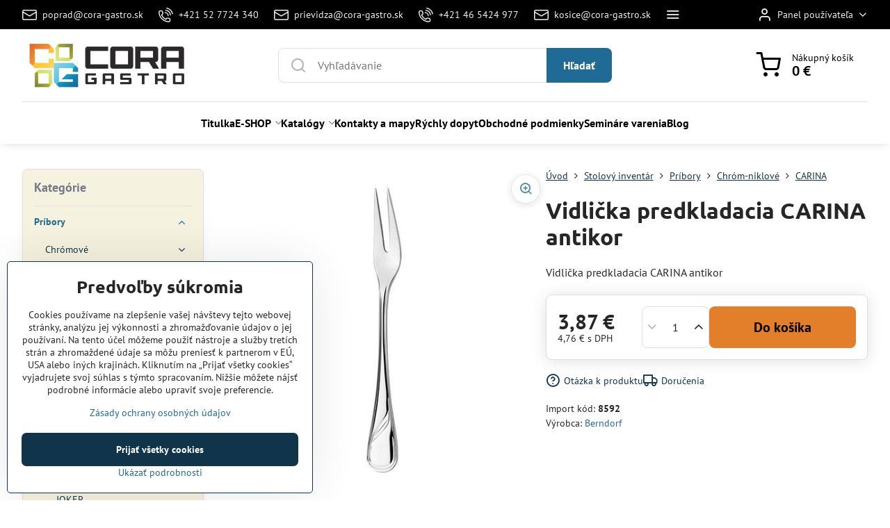

--- FILE ---
content_type: text/html; charset=UTF-8
request_url: https://www.cora-gastro.sk/p/2037/vidlicka-predkladacia-carina-antikor
body_size: 31591
content:

<!DOCTYPE html>
<html  data-lang-code="sk" lang="sk" class="no-js s1-hasHeader1 s1-hasFixedMenu" data-lssid="f13aea3d1832">
    <head>
        <meta charset="utf-8">
        		<title>Vidlička predkladacia CARINA antikor</title>
        		<meta name="viewport" content="width=device-width, initial-scale=1" />
		         
<script data-privacy-group="script">
var FloxSettings = {
'cartItems': {},'cartProducts': {},'cartType': "slider",'loginType': "slider",'regformType': "slider",'langVer': "" 
}; 
 
</script>
<script data-privacy-group="script">
FloxSettings.img_size = { 'min': "50x50",'small': "120x120",'medium': "440x440",'large': "800x800",'max': "1600x1600",'product_antn': "440x440",'product_detail': "800x800" };
</script>
    <template id="privacy_iframe_info">
    <div class="floxIframeBlockedInfo" data-func-text="Funkčné" data-analytic-text="Analytické" data-ad-text="Marketingové" data-nosnippet="1">
    <div class="floxIframeBlockedInfo__common">
        <div class="likeH3">Externý obsah je blokovaný Voľbami súkromia</div>
        <p>Prajete si načítať externý obsah?</p>
    </div>
    <div class="floxIframeBlockedInfo__youtube">
        <div class="likeH3">Videá Youtube sú blokované Voľbami súkromia</div>
        <p>Prajete si načítať Youtube video?</p>
    </div>
    <div class="floxIframeBlockedInfo__buttons">
        <button class="button floxIframeBlockedInfo__once">Povoliť tentokrát</button>
        <button class="button floxIframeBlockedInfo__always" >Povoliť a zapamätať - súhlas s druhom cookie: </button>
    </div>
    <a class="floxIframeBlockedLink__common" href=""><i class="fa fa-external-link"></i> Otvoriť obsah v novom okne</a>
    <a class="floxIframeBlockedLink__youtube" href=""><i class="fa fa-external-link"></i> Otvoriť video v novom okne</a>
</div>
</template>
<script type="text/javascript" data-privacy-group="script">
FloxSettings.options={},FloxSettings.options.MANDATORY=1,FloxSettings.options.FUNC=2,FloxSettings.options.ANALYTIC=4,FloxSettings.options.AD=8;
FloxSettings.options.fullConsent=3;FloxSettings.options.maxConsent=15;FloxSettings.options.consent=0,localStorage.getItem("floxConsent")&&(FloxSettings.options.consent=parseInt(localStorage.getItem("floxConsent")));FloxSettings.options.sync=1;FloxSettings.google_consent2_options={},FloxSettings.google_consent2_options.AD_DATA=1,FloxSettings.google_consent2_options.AD_PERSON=2;FloxSettings.google_consent2_options.consent = -2;const privacyIsYoutubeUrl=function(e){return e.includes("youtube.com/embed")||e.includes("youtube-nocookie.com/embed")},privacyIsGMapsUrl=function(e){return e.includes("google.com/maps/embed")||/maps\.google\.[a-z]{2,3}\/maps/i.test(e)},privacyGetPrivacyGroup=function(e){var t="";if(e.getAttribute("data-privacy-group")?t=e.getAttribute("data-privacy-group"):e.closest("*[data-privacy-group]")&&(t=e.closest("*[data-privacy-group]").getAttribute("data-privacy-group")),"IFRAME"===e.tagName){let r=e.src||"";privacyIsYoutubeUrl(r)&&(e.setAttribute("data-privacy-group","func"),t="func"),privacyIsGMapsUrl(r)&&(e.setAttribute("data-privacy-group","func"),t="func")}return"regular"===t&&(t="script"),t},privacyBlockScriptNode=function(e){e.type="javascript/blocked";let t=function(r){"javascript/blocked"===e.getAttribute("type")&&r.preventDefault(),e.removeEventListener("beforescriptexecute",t)};e.addEventListener("beforescriptexecute",t)},privacyHandleScriptTag=function(e){let t=privacyGetPrivacyGroup(e);if(t){if("script"===t)return;"mandatory"===t||"func"===t&&FloxSettings.options.consent&FloxSettings.options.FUNC||"analytic"===t&&FloxSettings.options.consent&FloxSettings.options.ANALYTIC||"ad"===t&&FloxSettings.options.consent&FloxSettings.options.AD||privacyBlockScriptNode(e)}else FloxSettings.options.allow_unclassified||privacyBlockScriptNode(e)},privacyShowPlaceholder=function(e){let t=privacyGetPrivacyGroup(e);var r=document.querySelector("#privacy_iframe_info").content.cloneNode(!0),i=r.querySelector(".floxIframeBlockedInfo__always");i.textContent=i.textContent+r.firstElementChild.getAttribute("data-"+t+"-text"),r.firstElementChild.setAttribute("data-"+t,"1"),r.firstElementChild.removeAttribute("data-func-text"),r.firstElementChild.removeAttribute("data-analytic-text"),r.firstElementChild.removeAttribute("data-ad-text");let o=e.parentNode.classList.contains("blockYoutube");if(e.style.height){let a=e.style.height,c=e.style.width;e.setAttribute("data-privacy-style-height",a),r.firstElementChild.style.setProperty("--iframe-h",a),r.firstElementChild.style.setProperty("--iframe-w",c),e.style.height="0"}else if(e.getAttribute("height")){let n=e.getAttribute("height").replace("px",""),l=e.getAttribute("width").replace("px","");e.setAttribute("data-privacy-height",n),n.includes("%")?r.firstElementChild.style.setProperty("--iframe-h",n):r.firstElementChild.style.setProperty("--iframe-h",n+"px"),l.includes("%")?r.firstElementChild.style.setProperty("--iframe-w",l):r.firstElementChild.style.setProperty("--iframe-w",l+"px"),e.setAttribute("height",0)}else if(o&&e.parentNode.style.maxHeight){let s=e.parentNode.style.maxHeight,p=e.parentNode.style.maxWidth;r.firstElementChild.style.setProperty("--iframe-h",s),r.firstElementChild.style.setProperty("--iframe-w",p)}let u=e.getAttribute("data-privacy-src")||"";privacyIsYoutubeUrl(u)?(r.querySelector(".floxIframeBlockedInfo__common").remove(),r.querySelector(".floxIframeBlockedLink__common").remove(),r.querySelector(".floxIframeBlockedLink__youtube").setAttribute("href",u.replace("/embed/","/watch?v="))):u?(r.querySelector(".floxIframeBlockedInfo__youtube").remove(),r.querySelector(".floxIframeBlockedLink__youtube").remove(),r.querySelector(".floxIframeBlockedLink__common").setAttribute("href",u)):(r.querySelector(".floxIframeBlockedInfo__once").remove(),r.querySelector(".floxIframeBlockedInfo__youtube").remove(),r.querySelector(".floxIframeBlockedLink__youtube").remove(),r.querySelector(".floxIframeBlockedLink__common").remove(),r.querySelector(".floxIframeBlockedInfo__always").classList.add("floxIframeBlockedInfo__always--reload")),e.parentNode.insertBefore(r,e.nextSibling),o&&e.parentNode.classList.add("blockYoutube--blocked")},privacyHidePlaceholderIframe=function(e){var t=e.nextElementSibling;if(t&&t.classList.contains("floxIframeBlockedInfo")){let r=e.parentNode.classList.contains("blockYoutube");r&&e.parentNode.classList.remove("blockYoutube--blocked"),e.getAttribute("data-privacy-style-height")?e.style.height=e.getAttribute("data-privacy-style-height"):e.getAttribute("data-privacy-height")?e.setAttribute("height",e.getAttribute("data-privacy-height")):e.classList.contains("invisible")&&e.classList.remove("invisible"),t.remove()}},privacyBlockIframeNode=function(e){var t=e.src||"";""===t&&e.getAttribute("data-src")&&(t=e.getAttribute("data-src")),e.setAttribute("data-privacy-src",t),e.removeAttribute("src"),!e.classList.contains("floxNoPrivacyPlaceholder")&&(!e.style.width||parseInt(e.style.width)>200)&&(!e.getAttribute("width")||parseInt(e.getAttribute("width"))>200)&&(!e.style.height||parseInt(e.style.height)>200)&&(!e.getAttribute("height")||parseInt(e.getAttribute("height"))>200)&&(!e.style.display||"none"!==e.style.display)&&(!e.style.visibility||"hidden"!==e.style.visibility)&&privacyShowPlaceholder(e)},privacyHandleIframeTag=function(e){let t=privacyGetPrivacyGroup(e);if(t){if("script"===t||"mandatory"===t)return;if("func"===t&&FloxSettings.options.consent&FloxSettings.options.FUNC)return;if("analytic"===t&&FloxSettings.options.consent&FloxSettings.options.ANALYTIC||"ad"===t&&FloxSettings.options.consent&FloxSettings.options.AD)return;privacyBlockIframeNode(e)}else{if(FloxSettings.options.allow_unclassified)return;privacyBlockIframeNode(e)}},privacyHandleYoutubeGalleryItem=function(e){if(!(FloxSettings.options.consent&FloxSettings.options.FUNC)){var t=e.closest(".gallery").getAttribute("data-preview-height"),r=e.getElementsByTagName("img")[0],i=r.getAttribute("src").replace(t+"/"+t,"800/800");r.classList.contains("flox-lazy-load")&&(i=r.getAttribute("data-src").replace(t+"/"+t,"800/800")),e.setAttribute("data-href",e.getAttribute("href")),e.setAttribute("href",i),e.classList.replace("ytb","ytbNoConsent")}},privacyBlockPrivacyElementNode=function(e){e.classList.contains("floxPrivacyPlaceholder")?(privacyShowPlaceholder(e),e.classList.add("invisible")):e.style.display="none"},privacyHandlePrivacyElementNodes=function(e){let t=privacyGetPrivacyGroup(e);if(t){if("script"===t||"mandatory"===t)return;if("func"===t&&FloxSettings.options.consent&FloxSettings.options.FUNC)return;if("analytic"===t&&FloxSettings.options.consent&FloxSettings.options.ANALYTIC||"ad"===t&&FloxSettings.options.consent&FloxSettings.options.AD)return;privacyBlockPrivacyElementNode(e)}else{if(FloxSettings.options.allow_unclassified)return;privacyBlockPrivacyElementNode(e)}};function privacyLoadScriptAgain(e){var t=document.getElementsByTagName("head")[0],r=document.createElement("script");r.src=e.getAttribute("src"),t.appendChild(r),e.parentElement.removeChild(e)}function privacyExecuteScriptAgain(e){var t=document.getElementsByTagName("head")[0],r=document.createElement("script");r.textContent=e.textContent,t.appendChild(r),e.parentElement.removeChild(e)}function privacyEnableScripts(){document.querySelectorAll('script[type="javascript/blocked"]').forEach(e=>{let t=privacyGetPrivacyGroup(e);(FloxSettings.options.consent&FloxSettings.options.ANALYTIC&&t.includes("analytic")||FloxSettings.options.consent&FloxSettings.options.AD&&t.includes("ad")||FloxSettings.options.consent&FloxSettings.options.FUNC&&t.includes("func"))&&(e.getAttribute("src")?privacyLoadScriptAgain(e):privacyExecuteScriptAgain(e))})}function privacyEnableIframes(){document.querySelectorAll("iframe[data-privacy-src]").forEach(e=>{let t=privacyGetPrivacyGroup(e);if(!(FloxSettings.options.consent&FloxSettings.options.ANALYTIC&&t.includes("analytic")||FloxSettings.options.consent&FloxSettings.options.AD&&t.includes("ad")||FloxSettings.options.consent&FloxSettings.options.FUNC&&t.includes("func")))return;privacyHidePlaceholderIframe(e);let r=e.getAttribute("data-privacy-src");e.setAttribute("src",r),e.removeAttribute("data-privacy-src")})}function privacyEnableYoutubeGalleryItems(){FloxSettings.options.consent&FloxSettings.options.FUNC&&(document.querySelectorAll(".ytbNoConsent").forEach(e=>{e.setAttribute("href",e.getAttribute("data-href")),e.classList.replace("ytbNoConsent","ytb")}),"function"==typeof initGalleryPlugin&&initGalleryPlugin())}function privacyEnableBlockedContent(e,t){document.querySelectorAll(".floxCaptchaCont").length&&(e&FloxSettings.options.FUNC)!=(t&FloxSettings.options.FUNC)?window.location.reload():(privacyEnableScripts(),privacyEnableIframes(),privacyEnableYoutubeGalleryItems(),"function"==typeof FloxSettings.privacyEnableScriptsCustom&&FloxSettings.privacyEnableScriptsCustom())}
function privacyUpdateConsent(){ if(FloxSettings.sklik&&FloxSettings.sklik.active){var e={rtgId:FloxSettings.sklik.seznam_retargeting_id,consent:FloxSettings.options.consent&&FloxSettings.options.consent&FloxSettings.options.ANALYTIC?1:0};"category"===FloxSettings.sklik.pageType?(e.category=FloxSettings.sklik.category,e.pageType=FloxSettings.sklik.pageType):"offerdetail"===FloxSettings.sklik.pagetype&&(e.itemId=FloxSettings.sklik.itemId,e.pageType=FloxSettings.sklik.pageType),window.rc&&window.rc.retargetingHit&&window.rc.retargetingHit(e)}"function"==typeof loadCartFromLS&&"function"==typeof saveCartToLS&&(loadCartFromLS(),saveCartToLS());}
const observer=new MutationObserver(e=>{e.forEach(({addedNodes:e})=>{e.forEach(e=>{if(FloxSettings.options.consent!==FloxSettings.options.maxConsent){if(1===e.nodeType&&"SCRIPT"===e.tagName)return privacyHandleScriptTag(e);if(1===e.nodeType&&"IFRAME"===e.tagName)return privacyHandleIframeTag(e);if(1===e.nodeType&&"A"===e.tagName&&e.classList.contains("ytb"))return privacyHandleYoutubeGalleryItem(e);if(1===e.nodeType&&"SCRIPT"!==e.tagName&&"IFRAME"!==e.tagName&&e.classList.contains("floxPrivacyElement"))return privacyHandlePrivacyElementNodes(e)}1===e.nodeType&&(e.classList.contains("mainPrivacyModal")||e.classList.contains("mainPrivacyBar"))&&(FloxSettings.options.consent>0&&!FloxSettings.options.forceShow&&-1!==FloxSettings.google_consent2_options.consent?e.style.display="none":FloxSettings.options.consent>0&&-1===FloxSettings.google_consent2_options.consent?e.classList.add("hideBWConsentOptions"):-1!==FloxSettings.google_consent2_options.consent&&e.classList.add("hideGC2ConsentOptions"))})})});observer.observe(document.documentElement,{childList:!0,subtree:!0}),document.addEventListener("DOMContentLoaded",function(){observer.disconnect()});const createElementBackup=document.createElement;document.createElement=function(...e){if("script"!==e[0].toLowerCase())return createElementBackup.bind(document)(...e);let n=createElementBackup.bind(document)(...e);return n.setAttribute("data-privacy-group","script"),n};
</script>

<meta name="referrer" content="no-referrer-when-downgrade">


<link rel="canonical" href="https://www.cora-gastro.sk/p/2037/vidlicka-predkladacia-carina-antikor">
    

<meta property="og:title" content="Vidlička predkladacia CARINA antikor">

<meta property="og:url" content="https://www.cora-gastro.sk/p/2037/vidlicka-predkladacia-carina-antikor">
<meta property="og:description" content="">

<meta name="twitter:card" content="summary_large_image">
<meta name="twitter:title" content="Vidlička predkladacia CARINA antikor">
<meta name="twitter:description" content="">

    <meta property="og:locale" content="sk_SK">

        <meta property="og:type" content="product">
    <meta property="og:image" content="https://www.cora-gastro.sk/resize/e/1200/630/files/Obrazky/stolovy-inventar/pribory/carina/0725060100.jpg">  
    <meta name="twitter:image" content="https://www.cora-gastro.sk/resize/e/1200/630/files/Obrazky/stolovy-inventar/pribory/carina/0725060100.jpg">
    <link href="https://www.cora-gastro.sk/resize/e/440/440/files/Obrazky/stolovy-inventar/pribory/carina/0725060100.jpg" rel="previewimage">
<script data-privacy-group="script" type="application/ld+json">
{
    "@context": "https://schema.org",
    "@type": "WebPage",
    "name": "Vidlička predkladacia CARINA antikor",
    "description": "",
    "image": "https://www.cora-gastro.sk/resize/e/440/440/files/Obrazky/stolovy-inventar/pribory/carina/0725060100.jpg"}
</script>
<link rel="alternate" type="application/rss+xml" title="RSS feed pre www.cora-gastro.sk" href="/e/rss/news">

<link rel="dns-prefetch" href="https://www.biznisweb.sk">
<link rel="preconnect" href="https://www.biznisweb.sk/" crossorigin>
<style type="text/css">
        

@font-face {
  font-family: 'PT Sans';
  font-style: normal;
  font-display: swap;
  font-weight: 400;
  src: local(''),
       url('https://www.biznisweb.sk/templates/bw-fonts/pt-sans-v17-latin-ext_latin-regular.woff2') format('woff2'),
       url('https://www.biznisweb.sk/templates/bw-fonts/pt-sans-v17-latin-ext_latin-regular.woff') format('woff');
}


@font-face {
  font-family: 'PT Sans';
  font-style: normal;
  font-display: swap;
  font-weight: 700;
  src: local(''),
       url('https://www.biznisweb.sk/templates/bw-fonts/pt-sans-v17-latin-ext_latin-700.woff2') format('woff2'),
       url('https://www.biznisweb.sk/templates/bw-fonts/pt-sans-v17-latin-ext_latin-700.woff') format('woff');
}

@font-face {
  font-family: 'Ubuntu';
  font-style: normal;
  font-display: swap;
  font-weight: 400;
  src: local(''),
       url('https://www.biznisweb.sk/templates/bw-fonts/ubuntu-v20-latin-ext_latin-regular.woff2') format('woff2'),
       url('https://www.biznisweb.sk/templates/bw-fonts/ubuntu-v20-latin-ext_latin-regular.woff') format('woff');
}


@font-face {
  font-family: 'Ubuntu';
  font-style: normal;
  font-display: swap;
  font-weight: 700;
  src: local(''),
       url('https://www.biznisweb.sk/templates/bw-fonts/ubuntu-v20-latin-ext_latin-700.woff2') format('woff2'),
       url('https://www.biznisweb.sk/templates/bw-fonts/ubuntu-v20-latin-ext_latin-700.woff') format('woff');
}
</style>

<link rel="preload" href="/erp-templates/skins/flat/universal/fonts/fontawesome-webfont.woff2" as="font" type="font/woff2" crossorigin>
<link href="/erp-templates/260119150448/universal.css" rel="stylesheet" type="text/css" media="all">  



	
<script data-privacy-group="mandatory">
    FloxSettings.trackerData = {
                    'cartIds': []
            };
    </script> 
    <link rel="shortcut icon" href="/files/stranky/logo-len-cg.jpg">
    <link rel="icon" href="/files/stranky/logo-len-cg.jpg?refresh" type="image/x-icon">

		<script data-privacy-group="script">
			FloxSettings.cartType = "same_page";
			FloxSettings.loginType = "custom";
			FloxSettings.regformType = "custom";
		</script>
												<style>
			:root {
				--s1-accentTransparent: #206A9617;
				--s1-accentComplement: #fff;
				--s1-maccentComplement: #000;
				--s1-menuBgComplementTransparent: #000b;
				--s1-menuBgComplementTransparent2: #0002;
				--s1-menuBgComplement: #000;
				--s1-accentDark: #10354b;
			}
		</style>

		</head>
<body class="s1-pt-product  s1-roundedCorners">
    
    <noscript class="noprint">
        <div id="noscript">
            Javascript není prohlížečem podporován nebo je vypnutý. Pro zobrazení stránky tak, jak byla zamýšlena, použijte prohlížeč s podporou JavaScript.
            <br>Pomoc: <a href="https://www.enable-javascript.com/" target="_blank">Enable-Javascript.com</a>.
        </div>
    </noscript>
    
    <div class="oCont remodal-bg">
																								
						

	
	<section class="s1-headerTop s1-headerTop-style3 noprint">
		<div class="s1-cont flex ai-c">
							<div class="s1-headerTop-left">
					                        <div id="box-id-top_header_left" class="pagebox">
                                                        	<nav class="s1-topNav">
		<ul class="s1-topNav-items">
																				<li class="s1-topNav-item ">
						<a class="s1-topNav-link " href="mailto:poprad@cora-gastro.sk" >
															    <i class="navIcon navIconBWSet imgIcon50"><svg xmlns="http://www.w3.org/2000/svg" width="34.079" height="24.679" viewBox="0 0 34.079 24.679" fill="currentColor">
  <path d="M48.018,22.66H21.982a4.027,4.027,0,0,0-4.022,4.022V43.318a4.028,4.028,0,0,0,4.022,4.022H48.018a4.028,4.028,0,0,0,4.022-4.022V26.682A4.027,4.027,0,0,0,48.018,22.66ZM21.982,25.084H48.018a1.6,1.6,0,0,1,1.6,1.6v.843L35.068,36.016l-14.684-8.7v-.629A1.6,1.6,0,0,1,21.982,25.084ZM48.018,44.916H21.982a1.6,1.6,0,0,1-1.6-1.6V30.128l14.061,8.336a1.208,1.208,0,0,0,1.229,0l13.942-8.137V43.318A1.6,1.6,0,0,1,48.018,44.916Z" transform="translate(-17.96 -22.66)"/>
</svg>
</i>

														<span class="s1-topNav-linkText">poprad@cora-gastro.sk</span>
						</a>
					</li>
																								<li class="s1-topNav-item ">
						<a class="s1-topNav-link " href="tel:+421527724340" >
															    <i class="navIcon navIconBWSet imgIcon50"><svg xmlns="http://www.w3.org/2000/svg" width="32.363" height="32.696" viewBox="0 0 32.363 32.696" fill="currentColor">
    <path d="M50.089,33.454a1.089,1.089,0,0,1-1.057-.818A16.444,16.444,0,0,0,36.816,20.8a1.085,1.085,0,1,1,.485-2.116A18.64,18.64,0,0,1,51.148,32.1a1.085,1.085,0,0,1-.789,1.319A1.146,1.146,0,0,1,50.089,33.454Z" transform="translate(-18.819 -18.652)"/>
    <path d="M45.271,36.015a1.091,1.091,0,0,1-1.08-.933,11.093,11.093,0,0,0-9.62-9.407,1.085,1.085,0,1,1,.271-2.153A13.276,13.276,0,0,1,46.353,34.778,1.086,1.086,0,0,1,45.425,36,1.151,1.151,0,0,1,45.271,36.015Z" transform="translate(-18.819 -18.652)"/>
    <path d="M40.16,37.721a1.088,1.088,0,0,1-1.091-1.085,5.871,5.871,0,0,0-5.884-5.846,1.085,1.085,0,1,1,0-2.17,8.051,8.051,0,0,1,8.067,8.016A1.089,1.089,0,0,1,40.16,37.721Z" transform="translate(-18.819 -18.652)"/>
    <path d="M40.781,51.348l-.179,0c-6.259-.15-21.417-6.59-21.781-21.646a4.416,4.416,0,0,1,4.195-4.873l1.667-.04c1.493-.022,4.368,1.1,4.478,5.638.1,4.086-1.181,4.893-1.953,5.009a1.073,1.073,0,0,1-.138.013l-.32.007a16.914,16.914,0,0,0,8.062,8.011l.007-.317a1.285,1.285,0,0,1,.012-.138c.118-.767.929-2.037,5.042-1.941,4.569.11,5.709,2.959,5.672,4.451l-.04,1.657a4.594,4.594,0,0,1-.661,2.126A4.425,4.425,0,0,1,40.781,51.348ZM24.763,26.956h-.027L23.069,27c-.491.022-2.123.281-2.066,2.651.352,14.5,15.42,19.427,19.652,19.528,2.388.091,2.645-1.564,2.668-2.063l.04-1.646c.018-.74-.7-2.161-3.542-2.229a6.37,6.37,0,0,0-2.828.344l-.005.2a1.988,1.988,0,0,1-.9,1.613,2.014,2.014,0,0,1-1.841.184,18.874,18.874,0,0,1-9.628-9.568,1.973,1.973,0,0,1,.186-1.828,2.006,2.006,0,0,1,1.622-.9l.2,0a6.306,6.306,0,0,0,.346-2.809C26.911,27.686,25.516,26.956,24.763,26.956Zm10.3,16.612h0Z" transform="translate(-18.819 -18.652)"/>
</svg>
</i>

														<span class="s1-topNav-linkText">+421 52 7724 340</span>
						</a>
					</li>
																								<li class="s1-topNav-item ">
						<a class="s1-topNav-link " href="mailto:prievidza@cora-gastro.sk" >
															    <i class="navIcon navIconBWSet imgIcon50"><svg xmlns="http://www.w3.org/2000/svg" width="34.079" height="24.679" viewBox="0 0 34.079 24.679" fill="currentColor">
  <path d="M48.018,22.66H21.982a4.027,4.027,0,0,0-4.022,4.022V43.318a4.028,4.028,0,0,0,4.022,4.022H48.018a4.028,4.028,0,0,0,4.022-4.022V26.682A4.027,4.027,0,0,0,48.018,22.66ZM21.982,25.084H48.018a1.6,1.6,0,0,1,1.6,1.6v.843L35.068,36.016l-14.684-8.7v-.629A1.6,1.6,0,0,1,21.982,25.084ZM48.018,44.916H21.982a1.6,1.6,0,0,1-1.6-1.6V30.128l14.061,8.336a1.208,1.208,0,0,0,1.229,0l13.942-8.137V43.318A1.6,1.6,0,0,1,48.018,44.916Z" transform="translate(-17.96 -22.66)"/>
</svg>
</i>

														<span class="s1-topNav-linkText">prievidza@cora-gastro.sk</span>
						</a>
					</li>
																								<li class="s1-topNav-item ">
						<a class="s1-topNav-link " href="tel:+421465424977" >
															    <i class="navIcon navIconBWSet imgIcon50"><svg xmlns="http://www.w3.org/2000/svg" width="32.363" height="32.696" viewBox="0 0 32.363 32.696" fill="currentColor">
    <path d="M50.089,33.454a1.089,1.089,0,0,1-1.057-.818A16.444,16.444,0,0,0,36.816,20.8a1.085,1.085,0,1,1,.485-2.116A18.64,18.64,0,0,1,51.148,32.1a1.085,1.085,0,0,1-.789,1.319A1.146,1.146,0,0,1,50.089,33.454Z" transform="translate(-18.819 -18.652)"/>
    <path d="M45.271,36.015a1.091,1.091,0,0,1-1.08-.933,11.093,11.093,0,0,0-9.62-9.407,1.085,1.085,0,1,1,.271-2.153A13.276,13.276,0,0,1,46.353,34.778,1.086,1.086,0,0,1,45.425,36,1.151,1.151,0,0,1,45.271,36.015Z" transform="translate(-18.819 -18.652)"/>
    <path d="M40.16,37.721a1.088,1.088,0,0,1-1.091-1.085,5.871,5.871,0,0,0-5.884-5.846,1.085,1.085,0,1,1,0-2.17,8.051,8.051,0,0,1,8.067,8.016A1.089,1.089,0,0,1,40.16,37.721Z" transform="translate(-18.819 -18.652)"/>
    <path d="M40.781,51.348l-.179,0c-6.259-.15-21.417-6.59-21.781-21.646a4.416,4.416,0,0,1,4.195-4.873l1.667-.04c1.493-.022,4.368,1.1,4.478,5.638.1,4.086-1.181,4.893-1.953,5.009a1.073,1.073,0,0,1-.138.013l-.32.007a16.914,16.914,0,0,0,8.062,8.011l.007-.317a1.285,1.285,0,0,1,.012-.138c.118-.767.929-2.037,5.042-1.941,4.569.11,5.709,2.959,5.672,4.451l-.04,1.657a4.594,4.594,0,0,1-.661,2.126A4.425,4.425,0,0,1,40.781,51.348ZM24.763,26.956h-.027L23.069,27c-.491.022-2.123.281-2.066,2.651.352,14.5,15.42,19.427,19.652,19.528,2.388.091,2.645-1.564,2.668-2.063l.04-1.646c.018-.74-.7-2.161-3.542-2.229a6.37,6.37,0,0,0-2.828.344l-.005.2a1.988,1.988,0,0,1-.9,1.613,2.014,2.014,0,0,1-1.841.184,18.874,18.874,0,0,1-9.628-9.568,1.973,1.973,0,0,1,.186-1.828,2.006,2.006,0,0,1,1.622-.9l.2,0a6.306,6.306,0,0,0,.346-2.809C26.911,27.686,25.516,26.956,24.763,26.956Zm10.3,16.612h0Z" transform="translate(-18.819 -18.652)"/>
</svg>
</i>

														<span class="s1-topNav-linkText">+421 46 5424 977</span>
						</a>
					</li>
																								<li class="s1-topNav-item ">
						<a class="s1-topNav-link " href="mailto:kosice@cora-gastro.sk" >
															    <i class="navIcon navIconBWSet imgIcon50"><svg xmlns="http://www.w3.org/2000/svg" width="34.079" height="24.679" viewBox="0 0 34.079 24.679" fill="currentColor">
  <path d="M48.018,22.66H21.982a4.027,4.027,0,0,0-4.022,4.022V43.318a4.028,4.028,0,0,0,4.022,4.022H48.018a4.028,4.028,0,0,0,4.022-4.022V26.682A4.027,4.027,0,0,0,48.018,22.66ZM21.982,25.084H48.018a1.6,1.6,0,0,1,1.6,1.6v.843L35.068,36.016l-14.684-8.7v-.629A1.6,1.6,0,0,1,21.982,25.084ZM48.018,44.916H21.982a1.6,1.6,0,0,1-1.6-1.6V30.128l14.061,8.336a1.208,1.208,0,0,0,1.229,0l13.942-8.137V43.318A1.6,1.6,0,0,1,48.018,44.916Z" transform="translate(-17.96 -22.66)"/>
</svg>
</i>

														<span class="s1-topNav-linkText">kosice@cora-gastro.sk</span>
						</a>
					</li>
																								<li class="s1-topNav-item ">
						<a class="s1-topNav-link " href="tel:+421556433073" >
															    <i class="navIcon navIconBWSet imgIcon50"><svg xmlns="http://www.w3.org/2000/svg" width="32.363" height="32.696" viewBox="0 0 32.363 32.696" fill="currentColor">
    <path d="M50.089,33.454a1.089,1.089,0,0,1-1.057-.818A16.444,16.444,0,0,0,36.816,20.8a1.085,1.085,0,1,1,.485-2.116A18.64,18.64,0,0,1,51.148,32.1a1.085,1.085,0,0,1-.789,1.319A1.146,1.146,0,0,1,50.089,33.454Z" transform="translate(-18.819 -18.652)"/>
    <path d="M45.271,36.015a1.091,1.091,0,0,1-1.08-.933,11.093,11.093,0,0,0-9.62-9.407,1.085,1.085,0,1,1,.271-2.153A13.276,13.276,0,0,1,46.353,34.778,1.086,1.086,0,0,1,45.425,36,1.151,1.151,0,0,1,45.271,36.015Z" transform="translate(-18.819 -18.652)"/>
    <path d="M40.16,37.721a1.088,1.088,0,0,1-1.091-1.085,5.871,5.871,0,0,0-5.884-5.846,1.085,1.085,0,1,1,0-2.17,8.051,8.051,0,0,1,8.067,8.016A1.089,1.089,0,0,1,40.16,37.721Z" transform="translate(-18.819 -18.652)"/>
    <path d="M40.781,51.348l-.179,0c-6.259-.15-21.417-6.59-21.781-21.646a4.416,4.416,0,0,1,4.195-4.873l1.667-.04c1.493-.022,4.368,1.1,4.478,5.638.1,4.086-1.181,4.893-1.953,5.009a1.073,1.073,0,0,1-.138.013l-.32.007a16.914,16.914,0,0,0,8.062,8.011l.007-.317a1.285,1.285,0,0,1,.012-.138c.118-.767.929-2.037,5.042-1.941,4.569.11,5.709,2.959,5.672,4.451l-.04,1.657a4.594,4.594,0,0,1-.661,2.126A4.425,4.425,0,0,1,40.781,51.348ZM24.763,26.956h-.027L23.069,27c-.491.022-2.123.281-2.066,2.651.352,14.5,15.42,19.427,19.652,19.528,2.388.091,2.645-1.564,2.668-2.063l.04-1.646c.018-.74-.7-2.161-3.542-2.229a6.37,6.37,0,0,0-2.828.344l-.005.2a1.988,1.988,0,0,1-.9,1.613,2.014,2.014,0,0,1-1.841.184,18.874,18.874,0,0,1-9.628-9.568,1.973,1.973,0,0,1,.186-1.828,2.006,2.006,0,0,1,1.622-.9l.2,0a6.306,6.306,0,0,0,.346-2.809C26.911,27.686,25.516,26.956,24.763,26.956Zm10.3,16.612h0Z" transform="translate(-18.819 -18.652)"/>
</svg>
</i>

														<span class="s1-topNav-linkText">+421 55 6433 073</span>
						</a>
					</li>
																								<li class="s1-topNav-item ">
						<a class="s1-topNav-link " href="mailto:bratislava@cora-gastro.sk" >
															    <i class="navIcon navIconBWSet imgIcon50"><svg xmlns="http://www.w3.org/2000/svg" width="34.079" height="24.679" viewBox="0 0 34.079 24.679" fill="currentColor">
  <path d="M48.018,22.66H21.982a4.027,4.027,0,0,0-4.022,4.022V43.318a4.028,4.028,0,0,0,4.022,4.022H48.018a4.028,4.028,0,0,0,4.022-4.022V26.682A4.027,4.027,0,0,0,48.018,22.66ZM21.982,25.084H48.018a1.6,1.6,0,0,1,1.6,1.6v.843L35.068,36.016l-14.684-8.7v-.629A1.6,1.6,0,0,1,21.982,25.084ZM48.018,44.916H21.982a1.6,1.6,0,0,1-1.6-1.6V30.128l14.061,8.336a1.208,1.208,0,0,0,1.229,0l13.942-8.137V43.318A1.6,1.6,0,0,1,48.018,44.916Z" transform="translate(-17.96 -22.66)"/>
</svg>
</i>

														<span class="s1-topNav-linkText">bratislava@cora-gastro.sk</span>
						</a>
					</li>
																								<li class="s1-topNav-item ">
						<a class="s1-topNav-link " href="tel:+421918345325" >
															    <i class="navIcon navIconBWSet imgIcon50"><svg xmlns="http://www.w3.org/2000/svg" width="32.363" height="32.696" viewBox="0 0 32.363 32.696" fill="currentColor">
    <path d="M50.089,33.454a1.089,1.089,0,0,1-1.057-.818A16.444,16.444,0,0,0,36.816,20.8a1.085,1.085,0,1,1,.485-2.116A18.64,18.64,0,0,1,51.148,32.1a1.085,1.085,0,0,1-.789,1.319A1.146,1.146,0,0,1,50.089,33.454Z" transform="translate(-18.819 -18.652)"/>
    <path d="M45.271,36.015a1.091,1.091,0,0,1-1.08-.933,11.093,11.093,0,0,0-9.62-9.407,1.085,1.085,0,1,1,.271-2.153A13.276,13.276,0,0,1,46.353,34.778,1.086,1.086,0,0,1,45.425,36,1.151,1.151,0,0,1,45.271,36.015Z" transform="translate(-18.819 -18.652)"/>
    <path d="M40.16,37.721a1.088,1.088,0,0,1-1.091-1.085,5.871,5.871,0,0,0-5.884-5.846,1.085,1.085,0,1,1,0-2.17,8.051,8.051,0,0,1,8.067,8.016A1.089,1.089,0,0,1,40.16,37.721Z" transform="translate(-18.819 -18.652)"/>
    <path d="M40.781,51.348l-.179,0c-6.259-.15-21.417-6.59-21.781-21.646a4.416,4.416,0,0,1,4.195-4.873l1.667-.04c1.493-.022,4.368,1.1,4.478,5.638.1,4.086-1.181,4.893-1.953,5.009a1.073,1.073,0,0,1-.138.013l-.32.007a16.914,16.914,0,0,0,8.062,8.011l.007-.317a1.285,1.285,0,0,1,.012-.138c.118-.767.929-2.037,5.042-1.941,4.569.11,5.709,2.959,5.672,4.451l-.04,1.657a4.594,4.594,0,0,1-.661,2.126A4.425,4.425,0,0,1,40.781,51.348ZM24.763,26.956h-.027L23.069,27c-.491.022-2.123.281-2.066,2.651.352,14.5,15.42,19.427,19.652,19.528,2.388.091,2.645-1.564,2.668-2.063l.04-1.646c.018-.74-.7-2.161-3.542-2.229a6.37,6.37,0,0,0-2.828.344l-.005.2a1.988,1.988,0,0,1-.9,1.613,2.014,2.014,0,0,1-1.841.184,18.874,18.874,0,0,1-9.628-9.568,1.973,1.973,0,0,1,.186-1.828,2.006,2.006,0,0,1,1.622-.9l.2,0a6.306,6.306,0,0,0,.346-2.809C26.911,27.686,25.516,26.956,24.763,26.956Zm10.3,16.612h0Z" transform="translate(-18.819 -18.652)"/>
</svg>
</i>

														<span class="s1-topNav-linkText">+421 918 345 325</span>
						</a>
					</li>
									</ul>
	</nav>

                             
            </div> 
    
				</div>
										<div class="s1-headerTop-right flex ml-a">
											<div class="s1-dropDown s1-loginDropdown">
	<a href="/e/login" class="s1-dropDown-toggler">
		<i class="s1-icon s1-icon-user s1-dropDown-icon" aria-hidden="true"></i>
		<span class="s1-dropDown-title">Panel používateľa</span>
		<i class="fa fa-angle-down s1-dropDown-arrow"></i>
	</a>
	<ul class="s1-dropDown-items">
				<li class="s1-dropDown-item">
			<a class="s1-dropDown-link" href="/e/login" data-remodal-target="s1-acc">
				<i class="s1-icon s1-icon-log-in s1-dropDown-icon"></i>
				<span class="s1-dropDown-title">Prihlásiť sa</span>
			</a>
		</li>
						<li class="s1-dropDown-item">
			<a class="s1-dropDown-link" href="/e/account/register">
				<i class="s1-icon s1-icon-user-plus s1-dropDown-icon"></i>
				<span class="s1-dropDown-title">Registrácia</span>
			</a>
		</li>
    		</ul>
</div>

														</div>
					</div>
	</section>
<header class="s1-header s1-header-style1 s1-header-color2 noprint">
	<section class="s1-header-cont s1-cont flex">
		<div class="s1-header-logo">
							<a class="s1-imglogo" href="/"><img src="/files/stranky/logocg.jpg" alt="Logo"></a>
					</div>
		<div class="s1-header-actions flex">
						<div class="s1-header-search">
				<!-- search activator -->
				<div class="s1-header-action m-hide">
					<a href="/e/search" title="Hľadať" class="s1-header-actionLink s1-searchActivatorJS"><i class="s1-icon s1-icon-search"></i></a>
				</div>
					<form action="/e/search" method="get" class="siteSearchForm s1-topSearch-form">
		<div class="siteSearchCont s1-topSearch">
			<label class="s1-siteSearch-label flex">
				<i class="s1-icon s1-icon-search rm-hide"></i>
				<input data-pages="Stránky" data-products="Produkty" data-categories="Kategórie" data-news="Novinky" data-brands="Výrobca" class="siteSearchInput" id="s1-small-search" placeholder="Vyhľadávanie" name="word" type="text" value="">
				<button class="button" type="submit">Hľadať</button>
			</label>
		</div>
	</form>

			</div>
			
												<!-- cart -->
			<div class="s1-headerCart-outer">
				            
    		<div class="s1-header-action s1-headerCart">
			<a class="s1-header-actionLink smallCart" href="/e/cart/index" title="Nákupný košík">
				<i class="s1-icon s1-icon-shopping-cart"></i>
				<span class="smallCartItems buttonCartInvisible invisible">0</span>
				<div class="s1-scText rl-hide">
					<span class="s1-scTitle">Nákupný košík</span>
					<span class="smallCartTotal smallCartPrice" data-pieces="0">0 €</span>
				</div>
			</a>
			<div id="s1-customSmallCartCont" class="s1-smallCart-wrapper"></div>
		</div>
    
			</div>
			<!-- menu -->
						<div class="s1-header-action l-hide">
				<button aria-label="Menu" class="s1-header-actionLink s1-menuActivatorJS"><i class="s1-icon s1-icon-menu"></i></button>
			</div>
					</div>
	</section>
		<div class="s1-menu-section ">
					<div class="s1-menu-overlay s1-menuActivatorJS l-hide"></div>
			<div class="s1-menu-wrapper">
				<div class="s1-menu-header l-hide">
					Menu
					<span class="s1-menuClose s1-menuActivatorJS">✕</span>
				</div>
				<div class="s1-menu-cont s1-cont">
											                        <div id="box-id-flox_main_menu" class="pagebox">
                                                        																																<nav class="s1-menu s1-menu-center ">
						<ul class="s1-menu-items">
														
																																																																																																															
											<li class="s1-menu-item   ">
							<a class="s1-menu-link " href="/">
																<span>Titulka</span>
															</a>
													</li>
																			
																																																																																																															
											<li class="s1-menu-item categoryMenu hasSubmenu s1-sub-group s1-sub-group-inlineLinks submenuVisible">
							<a class="s1-menu-link select" href="/">
																<span>E-SHOP</span>
								<i class="s1-menuChevron fa fa-angle-right"></i>							</a>
															<ul class="s1-submenu-items level-1">
								<li class="s1-submenu-item level-1 hasIcon hasSubmenu  ">
															<a class="s1-submenu-image rl-hide" href="/c/kuchynsky-inventar">
						<img class="s1-submenu-img flox-lazy-load" data-src="/resize/e/100/100/files/Obrazky/inv_kuchynsky.jpeg" alt="" loading="lazy">
					</a>
										<a href="/c/kuchynsky-inventar" class="s1-submenu-link ">
						<span>Kuchynský inventár</span>
						<i class="s1-menuChevron fa fa-angle-right l-hide"></i>					</a>
																		     
                                        																														<ul class="s1-submenu-items level-2">
								<li class="s1-submenu-item level-2  hasSubmenu  ">
															<a href="/c/kuchynsky-inventar/kuchynsky-riad" class="s1-submenu-link ">
						<span>Kuchynský riad</span>
						<i class="s1-menuChevron fa fa-angle-right l-hide"></i>					</a>
																		     
                                        														<ul class="s1-submenu-items level-3 l-hide">
								<li class="s1-submenu-item level-3    ">
															<a href="/c/kuchynsky-inventar/kuchynsky-riad/hrnce" class="s1-submenu-link ">
						<span>Hrnce a kastróly</span>
											</a>
									</li>
								<li class="s1-submenu-item level-3    ">
															<a href="/c/kuchynsky-inventar/kuchynsky-riad/misy-a-odmerky" class="s1-submenu-link ">
						<span>Misy a odmerky</span>
											</a>
									</li>
								<li class="s1-submenu-item level-3    ">
															<a href="/c/kuchynsky-inventar/kuchynsky-riad/panvice-a-rajnice" class="s1-submenu-link ">
						<span>Panvice a rajnice</span>
											</a>
									</li>
											</ul>
		    
															</li>
								<li class="s1-submenu-item level-2  hasSubmenu  ">
															<a href="/c/kuchynsky-inventar/kuchynske-naradie" class="s1-submenu-link ">
						<span>Kuchynské náradie</span>
						<i class="s1-menuChevron fa fa-angle-right l-hide"></i>					</a>
																		     
                                        														<ul class="s1-submenu-items level-3 l-hide">
								<li class="s1-submenu-item level-3    ">
															<a href="/c/kuchynsky-inventar/kuchynske-naradie/dosky-na-krajanie" class="s1-submenu-link ">
						<span>Dosky na krájanie</span>
											</a>
									</li>
								<li class="s1-submenu-item level-3    ">
															<a href="/c/kuchynsky-inventar/kuchynske-naradie/noze-skrabky-ocielky" class="s1-submenu-link ">
						<span>Nože, nožnice, ocieľky</span>
											</a>
									</li>
								<li class="s1-submenu-item level-3    ">
															<a href="/c/kuchynsky-inventar/kuchynske-naradie/naberacky-a-lopatky" class="s1-submenu-link ">
						<span>Naberačky a lopatky</span>
											</a>
									</li>
								<li class="s1-submenu-item level-3    ">
															<a href="/c/kuchynsky-inventar/kuchynske-naradie/sumovacky-a-podberaky" class="s1-submenu-link ">
						<span>Šumovačky a podberáky</span>
											</a>
									</li>
								<li class="s1-submenu-item level-3    ">
															<a href="/c/kuchynsky-inventar/kuchynske-naradie/metlicky-a-miagace" class="s1-submenu-link ">
						<span>Metličky a miagače</span>
											</a>
									</li>
								<li class="s1-submenu-item level-3    ">
															<a href="/c/kuchynsky-inventar/kuchynske-naradie/obracacky-a-spachtle" class="s1-submenu-link ">
						<span>Obracačky a špachtle</span>
											</a>
									</li>
								<li class="s1-submenu-item level-3    ">
															<a href="/c/kuchynsky-inventar/kuchynske-naradie/stierky-a-stetce" class="s1-submenu-link ">
						<span>Stierky a štetce</span>
											</a>
									</li>
								<li class="s1-submenu-item level-3    ">
															<a href="/c/kuchynsky-inventar/kuchynske-naradie/sita-a-cedniky" class="s1-submenu-link ">
						<span>Sitá a cedníky</span>
											</a>
									</li>
								<li class="s1-submenu-item level-3    ">
															<a href="/c/kuchynsky-inventar/kuchynske-naradie/klieste-a-pinzety" class="s1-submenu-link ">
						<span>Kliešte a pinzety</span>
											</a>
									</li>
								<li class="s1-submenu-item level-3    ">
															<a href="/c/kuchynsky-inventar/kuchynske-naradie/varechy-a-kopisty" class="s1-submenu-link ">
						<span>Varechy a kopisty</span>
											</a>
									</li>
								<li class="s1-submenu-item level-3    ">
															<a href="/c/kuchynsky-inventar/kuchynske-naradie/kefy-a-skrabky" class="s1-submenu-link ">
						<span>Škrabky</span>
											</a>
									</li>
								<li class="s1-submenu-item level-3    ">
															<a href="/c/kuchynsky-inventar/kuchynske-naradie/lieviky" class="s1-submenu-link ">
						<span>Lieviky</span>
											</a>
									</li>
								<li class="s1-submenu-item level-3    ">
															<a href="/c/kuchynsky-inventar/kuchynske-naradie/struhadla-a-mlynceky" class="s1-submenu-link ">
						<span>Strúhadlá a mlynčeky</span>
											</a>
									</li>
								<li class="s1-submenu-item level-3    ">
															<a href="/c/kuchynsky-inventar/kuchynske-naradie/krajace-pasirovace-a-odstredivky" class="s1-submenu-link ">
						<span>Krájače, pasírovače a odstredivky</span>
											</a>
									</li>
								<li class="s1-submenu-item level-3    ">
															<a href="/c/kuchynsky-inventar/kuchynske-naradie/tlciky-a-perforatory" class="s1-submenu-link ">
						<span>Tĺčiky a perforátory</span>
											</a>
									</li>
								<li class="s1-submenu-item level-3    ">
															<a href="/c/kuchynsky-inventar/kuchynske-naradie/otvarace-a-luskace" class="s1-submenu-link ">
						<span>Otvárače a luskáče</span>
											</a>
									</li>
								<li class="s1-submenu-item level-3    ">
															<a href="/c/kuchynsky-inventar/kuchynske-naradie/ostatne-pomocky" class="s1-submenu-link ">
						<span>Ostatné pomôcky</span>
											</a>
									</li>
											</ul>
		    
															</li>
								<li class="s1-submenu-item level-2    ">
															<a href="/c/kuchynsky-inventar/kuchynske-doplnky" class="s1-submenu-link ">
						<span>Kuchynské doplnky</span>
											</a>
									</li>
								<li class="s1-submenu-item level-2  hasSubmenu  ">
															<a href="/c/kuchynsky-inventar/gn-nadoby" class="s1-submenu-link ">
						<span>GN nádoby, rošty a plechy</span>
						<i class="s1-menuChevron fa fa-angle-right l-hide"></i>					</a>
																		     
                                        														<ul class="s1-submenu-items level-3 l-hide">
								<li class="s1-submenu-item level-3    ">
															<a href="/c/kuchynsky-inventar/gn-nadoby/antikorove-gn" class="s1-submenu-link ">
						<span>Gastronádoby antikorové GN</span>
											</a>
									</li>
								<li class="s1-submenu-item level-3    ">
															<a href="/c/kuchynsky-inventar/gn-nadoby/smaltovane-a-teflonove-gn" class="s1-submenu-link ">
						<span>Smaltované GN</span>
											</a>
									</li>
								<li class="s1-submenu-item level-3    ">
															<a href="/c/kuchynsky-inventar/gn-nadoby/polykarbonatove-gn" class="s1-submenu-link ">
						<span>Polykarbonátové GN</span>
											</a>
									</li>
								<li class="s1-submenu-item level-3    ">
															<a href="/c/kuchynsky-inventar/gn-nadoby/polypropylenove-gn" class="s1-submenu-link ">
						<span>Polypropylénové GN</span>
											</a>
									</li>
								<li class="s1-submenu-item level-3    ">
															<a href="/c/kuchynsky-inventar/gn-nadoby/gastronadoby" class="s1-submenu-link ">
						<span>Porcelánové GN</span>
											</a>
									</li>
								<li class="s1-submenu-item level-3    ">
															<a href="/c/kuchynsky-inventar/gn-nadoby/gastronadoby1" class="s1-submenu-link ">
						<span>Gastronádoby melamin</span>
											</a>
									</li>
								<li class="s1-submenu-item level-3    ">
															<a href="/c/kuchynsky-inventar/gn-nadoby/rosty" class="s1-submenu-link ">
						<span>Rošty</span>
											</a>
									</li>
								<li class="s1-submenu-item level-3    ">
															<a href="/c/kuchynsky-inventar/gn-nadoby/plechy" class="s1-submenu-link ">
						<span>Plechy</span>
											</a>
									</li>
											</ul>
		    
															</li>
								<li class="s1-submenu-item level-2    s1-hidden">
															<a href="/c/kuchynsky-inventar/cukrarstvo-a-pekarstvo" class="s1-submenu-link ">
						<span>Cukrárstvo a pekárstvo</span>
											</a>
									</li>
								<li class="s1-submenu-item level-2    s1-hidden">
															<a href="/c/kuchynsky-inventar/lava-metal" class="s1-submenu-link ">
						<span>LAVA METAL</span>
											</a>
									</li>
												<li class="s1-submenu-item level-2 s1-submenu-showmore rl-hide">
					<a class="s1-submenu-link s1-submenu-linkShowmore" href="/c/kuchynsky-inventar">Ďalšie kategórie <i class="fa fa-angle-right" aria-hidden="true"></i></a>
				</li>
							</ul>
		    
															</li>
								<li class="s1-submenu-item level-1 hasIcon hasSubmenu submenuVisible ">
															<a class="s1-submenu-image rl-hide" href="/c/stolovy-inventar">
						<img class="s1-submenu-img flox-lazy-load" data-src="/resize/e/100/100/files/Obrazky/kategorie/tableware150.jpg" alt="" loading="lazy">
					</a>
										<a href="/c/stolovy-inventar" class="s1-submenu-link select">
						<span>Stolový inventár</span>
						<i class="s1-menuChevron fa fa-angle-right l-hide"></i>					</a>
																		     
                                        																														<ul class="s1-submenu-items level-2">
								<li class="s1-submenu-item level-2  hasSubmenu submenuVisible ">
															<a href="/c/stolovy-inventar/pribory" class="s1-submenu-link select">
						<span>Príbory</span>
						<i class="s1-menuChevron fa fa-angle-right l-hide"></i>					</a>
																		     
                                        														<ul class="s1-submenu-items level-3 l-hide">
								<li class="s1-submenu-item level-3    ">
															<a href="/c/stolovy-inventar/pribory/chromove" class="s1-submenu-link ">
						<span>Chrómové</span>
											</a>
									</li>
								<li class="s1-submenu-item level-3   submenuVisible ">
															<a href="/c/stolovy-inventar/pribory/chrom-niklove" class="s1-submenu-link select">
						<span>Chróm-niklové</span>
											</a>
									</li>
											</ul>
		    
															</li>
								<li class="s1-submenu-item level-2  hasSubmenu  ">
															<a href="/c/stolovy-inventar/sklo" class="s1-submenu-link ">
						<span>Sklo</span>
						<i class="s1-menuChevron fa fa-angle-right l-hide"></i>					</a>
																		     
                                        														<ul class="s1-submenu-items level-3 l-hide">
								<li class="s1-submenu-item level-3    ">
															<a href="/c/stolovy-inventar/sklo/rona-gastro-hotel-restaurant" class="s1-submenu-link ">
						<span>RONA</span>
											</a>
									</li>
								<li class="s1-submenu-item level-3    ">
															<a href="/c/stolovy-inventar/sklo/pasabahce1" class="s1-submenu-link ">
						<span>PASABAHCE</span>
											</a>
									</li>
								<li class="s1-submenu-item level-3    ">
															<a href="/c/stolovy-inventar/sklo/bormioli1" class="s1-submenu-link ">
						<span>Bormioli</span>
											</a>
									</li>
								<li class="s1-submenu-item level-3    ">
															<a href="/c/stolovy-inventar/sklo/vidivi" class="s1-submenu-link ">
						<span>Vidivi</span>
											</a>
									</li>
											</ul>
		    
															</li>
								<li class="s1-submenu-item level-2  hasSubmenu  ">
															<a href="/c/stolovy-inventar/melamin" class="s1-submenu-link ">
						<span>Melamin</span>
						<i class="s1-menuChevron fa fa-angle-right l-hide"></i>					</a>
																		     
                                        														<ul class="s1-submenu-items level-3 l-hide">
								<li class="s1-submenu-item level-3    ">
															<a href="/c/stolovy-inventar/melamin/gastronadoby" class="s1-submenu-link ">
						<span>Gastronádoby</span>
											</a>
									</li>
								<li class="s1-submenu-item level-3    ">
															<a href="/c/stolovy-inventar/melamin/podnosy-a-tacky" class="s1-submenu-link ">
						<span>Podnosy a tácky</span>
											</a>
									</li>
								<li class="s1-submenu-item level-3    ">
															<a href="/c/stolovy-inventar/melamin/taniere-misky-hrnceky" class="s1-submenu-link ">
						<span>Taniere, Misky, Hrnčeky</span>
											</a>
									</li>
								<li class="s1-submenu-item level-3    ">
															<a href="/c/stolovy-inventar/melamin/finger-food" class="s1-submenu-link ">
						<span>Finger Food</span>
											</a>
									</li>
											</ul>
		    
															</li>
								<li class="s1-submenu-item level-2  hasSubmenu  ">
															<a href="/c/stolovy-inventar/porcelan" class="s1-submenu-link ">
						<span>Hotelový Porcelán</span>
						<i class="s1-menuChevron fa fa-angle-right l-hide"></i>					</a>
																		     
                                        														<ul class="s1-submenu-items level-3 l-hide">
								<li class="s1-submenu-item level-3    ">
															<a href="/c/stolovy-inventar/porcelan/g-benedikt" class="s1-submenu-link ">
						<span>G. Benedikt</span>
											</a>
									</li>
								<li class="s1-submenu-item level-3    ">
															<a href="/c/stolovy-inventar/porcelan/lilien" class="s1-submenu-link ">
						<span>Lilien</span>
											</a>
									</li>
								<li class="s1-submenu-item level-3    ">
															<a href="/c/stolovy-inventar/porcelan/langenthal" class="s1-submenu-link ">
						<span>Langenthal</span>
											</a>
									</li>
											</ul>
		    
															</li>
								<li class="s1-submenu-item level-2  hasSubmenu  s1-hidden">
															<a href="/c/stolovy-inventar/tvrdene-sklo" class="s1-submenu-link ">
						<span>Tvrdené sklo</span>
						<i class="s1-menuChevron fa fa-angle-right l-hide"></i>					</a>
																		     
                                        														<ul class="s1-submenu-items level-3 l-hide">
								<li class="s1-submenu-item level-3    ">
															<a href="/c/stolovy-inventar/tvrdene-sklo/ebro" class="s1-submenu-link ">
						<span>Tvrdené sklo - Ebro</span>
											</a>
									</li>
								<li class="s1-submenu-item level-3    ">
															<a href="/c/stolovy-inventar/tvrdene-sklo/cadix" class="s1-submenu-link ">
						<span>Tvrdené sklo - Cadix</span>
											</a>
									</li>
											</ul>
		    
															</li>
								<li class="s1-submenu-item level-2  hasSubmenu  s1-hidden">
															<a href="/c/stolovy-inventar/stolove-doplnky" class="s1-submenu-link ">
						<span>Stolové doplnky</span>
						<i class="s1-menuChevron fa fa-angle-right l-hide"></i>					</a>
																		     
                                        														<ul class="s1-submenu-items level-3 l-hide">
								<li class="s1-submenu-item level-3    ">
															<a href="/c/stolovy-inventar/stolove-doplnky/servitky-a-prestieranie" class="s1-submenu-link ">
						<span>Servítky a prestieranie</span>
											</a>
									</li>
								<li class="s1-submenu-item level-3    ">
															<a href="/c/stolovy-inventar/stolove-doplnky/nadoby-a-misy" class="s1-submenu-link ">
						<span>Nádoby a misy</span>
											</a>
									</li>
								<li class="s1-submenu-item level-3    ">
															<a href="/c/stolovy-inventar/stolove-doplnky/vitrinky-a-kosiky" class="s1-submenu-link ">
						<span>Vitrínky a košíky</span>
											</a>
									</li>
								<li class="s1-submenu-item level-3    ">
															<a href="/c/stolovy-inventar/stolove-doplnky/servirovacie-podlozky-a-miniatury" class="s1-submenu-link ">
						<span>Servírovacie podložky a miniatúry</span>
											</a>
									</li>
								<li class="s1-submenu-item level-3    ">
															<a href="/c/stolovy-inventar/stolove-doplnky/podnosy-a-tacky" class="s1-submenu-link ">
						<span>Podnosy a tácky</span>
											</a>
									</li>
								<li class="s1-submenu-item level-3    ">
															<a href="/c/stolovy-inventar/stolove-doplnky/stojany-a-korenicky" class="s1-submenu-link ">
						<span>Stojany a koreničky</span>
											</a>
									</li>
											</ul>
		    
															</li>
								<li class="s1-submenu-item level-2    s1-hidden">
															<a href="/c/stolovy-inventar/lava-metal" class="s1-submenu-link ">
						<span>LAVA METAL</span>
											</a>
									</li>
												<li class="s1-submenu-item level-2 s1-submenu-showmore rl-hide">
					<a class="s1-submenu-link s1-submenu-linkShowmore" href="/c/stolovy-inventar">Ďalšie kategórie <i class="fa fa-angle-right" aria-hidden="true"></i></a>
				</li>
							</ul>
		    
															</li>
								<li class="s1-submenu-item level-1 hasIcon hasSubmenu  ">
															<a class="s1-submenu-image rl-hide" href="/c/bar-a-napoje">
						<img class="s1-submenu-img flox-lazy-load" data-src="/resize/e/100/100/files/Obrazky/kategorie/bar150.jpg" alt="" loading="lazy">
					</a>
										<a href="/c/bar-a-napoje" class="s1-submenu-link ">
						<span>Bar a nápoje</span>
						<i class="s1-menuChevron fa fa-angle-right l-hide"></i>					</a>
																		     
                                        																														<ul class="s1-submenu-items level-2">
								<li class="s1-submenu-item level-2    ">
															<a href="/c/bar-a-napoje/barmanske-potreby" class="s1-submenu-link ">
						<span>Barmanské potreby</span>
											</a>
									</li>
								<li class="s1-submenu-item level-2    ">
															<a href="/c/bar-a-napoje/barove-zariadenia" class="s1-submenu-link ">
						<span>Barové zariadenia</span>
											</a>
									</li>
											</ul>
		    
															</li>
								<li class="s1-submenu-item level-1 hasIcon hasSubmenu  ">
															<a class="s1-submenu-image rl-hide" href="/c/pizza-zariadenia-a-prislusenstvo">
						<img class="s1-submenu-img flox-lazy-load" data-src="/resize/e/100/100/files/Obrazky/kategorie/mainpizza150.jpg" alt="" loading="lazy">
					</a>
										<a href="/c/pizza-zariadenia-a-prislusenstvo" class="s1-submenu-link ">
						<span>Pizza zariadenia a príslušenstvo</span>
						<i class="s1-menuChevron fa fa-angle-right l-hide"></i>					</a>
																		     
                                        																														<ul class="s1-submenu-items level-2">
								<li class="s1-submenu-item level-2    ">
															<a href="/c/pizza-zariadenia-a-prislusenstvo/pizza-pece" class="s1-submenu-link ">
						<span>Pizza pece</span>
											</a>
									</li>
								<li class="s1-submenu-item level-2    ">
															<a href="/c/pizza-zariadenia-a-prislusenstvo/miesice-a-tvarovace-cesta" class="s1-submenu-link ">
						<span>Miesiče a tvarovače cesta</span>
											</a>
									</li>
								<li class="s1-submenu-item level-2    ">
															<a href="/c/pizza-zariadenia-a-prislusenstvo/pizza-stoly-a-vitriny" class="s1-submenu-link ">
						<span>Pizza stoly a vitríny</span>
											</a>
									</li>
								<li class="s1-submenu-item level-2    ">
															<a href="/c/pizza-zariadenia-a-prislusenstvo/prislusenstvo-na-pizzu" class="s1-submenu-link ">
						<span>Príslušenstvo na pizzu</span>
											</a>
									</li>
								<li class="s1-submenu-item level-2    s1-hidden">
															<a href="/c/pizza-zariadenia-a-prislusenstvo/termotasky" class="s1-submenu-link ">
						<span>Termotašky</span>
											</a>
									</li>
								<li class="s1-submenu-item level-2    s1-hidden">
															<a href="/c/pizza-zariadenia-a-prislusenstvo/taniere-na-pizzu" class="s1-submenu-link ">
						<span>Taniere na pizzu</span>
											</a>
									</li>
												<li class="s1-submenu-item level-2 s1-submenu-showmore rl-hide">
					<a class="s1-submenu-link s1-submenu-linkShowmore" href="/c/pizza-zariadenia-a-prislusenstvo">Ďalšie kategórie <i class="fa fa-angle-right" aria-hidden="true"></i></a>
				</li>
							</ul>
		    
															</li>
								<li class="s1-submenu-item level-1 hasIcon hasSubmenu  ">
															<a class="s1-submenu-image rl-hide" href="/c/tepelna-priprava">
						<img class="s1-submenu-img flox-lazy-load" data-src="/resize/e/100/100/files/Obrazky/kategorie/tepelna150.jpg" alt="" loading="lazy">
					</a>
										<a href="/c/tepelna-priprava" class="s1-submenu-link ">
						<span>Tepelná príprava</span>
						<i class="s1-menuChevron fa fa-angle-right l-hide"></i>					</a>
																		     
                                        																														<ul class="s1-submenu-items level-2">
								<li class="s1-submenu-item level-2  hasSubmenu  ">
															<a href="/c/tepelna-priprava/stolove-zariadenia" class="s1-submenu-link ">
						<span>Stolové zariadenia</span>
						<i class="s1-menuChevron fa fa-angle-right l-hide"></i>					</a>
																		     
                                        														<ul class="s1-submenu-items level-3 l-hide">
								<li class="s1-submenu-item level-3    ">
															<a href="/c/tepelna-priprava/stolove-zariadenia/chladene-vyhrevne-platne" class="s1-submenu-link ">
						<span>Chladené / výhrevné platne</span>
											</a>
									</li>
								<li class="s1-submenu-item level-3    ">
															<a href="/c/tepelna-priprava/stolove-zariadenia/fritezy" class="s1-submenu-link ">
						<span>Fritézy stolové</span>
											</a>
									</li>
								<li class="s1-submenu-item level-3    ">
															<a href="/c/tepelna-priprava/stolove-zariadenia/grily-a-smaziace-platne" class="s1-submenu-link ">
						<span>Grily a smažiace platne</span>
											</a>
									</li>
								<li class="s1-submenu-item level-3    ">
															<a href="/c/tepelna-priprava/stolove-zariadenia/varice" class="s1-submenu-link ">
						<span>Variče</span>
											</a>
									</li>
								<li class="s1-submenu-item level-3    ">
															<a href="/c/tepelna-priprava/stolove-zariadenia/salamandre" class="s1-submenu-link ">
						<span>Salamandre</span>
											</a>
									</li>
								<li class="s1-submenu-item level-3    ">
															<a href="/c/tepelna-priprava/stolove-zariadenia/opekace-a-ohrievace" class="s1-submenu-link ">
						<span>Opekače a ohrievače</span>
											</a>
									</li>
								<li class="s1-submenu-item level-3    ">
															<a href="/c/tepelna-priprava/stolove-zariadenia/palacinkovace-a-waflovace" class="s1-submenu-link ">
						<span>Palacinkovače a waflovače</span>
											</a>
									</li>
								<li class="s1-submenu-item level-3    ">
															<a href="/c/tepelna-priprava/stolove-zariadenia/vodne-kupele" class="s1-submenu-link ">
						<span>Vodné kúpele</span>
											</a>
									</li>
								<li class="s1-submenu-item level-3    ">
															<a href="/c/tepelna-priprava/stolove-zariadenia/sous-vide" class="s1-submenu-link ">
						<span>Sous Vide</span>
											</a>
									</li>
								<li class="s1-submenu-item level-3    ">
															<a href="/c/tepelna-priprava/stolove-zariadenia/gyros-a-kebab" class="s1-submenu-link ">
						<span>Gyros a kebab</span>
											</a>
									</li>
								<li class="s1-submenu-item level-3    ">
															<a href="/c/tepelna-priprava/stolove-zariadenia/filtracia-fritovacieho-oleja" class="s1-submenu-link ">
						<span>Filtrácia fritovacieho oleja</span>
											</a>
									</li>
								<li class="s1-submenu-item level-3    ">
															<a href="/c/tepelna-priprava/stolove-zariadenia/mikrovlnne-rury" class="s1-submenu-link ">
						<span>Mikrovlnné rúry</span>
											</a>
									</li>
								<li class="s1-submenu-item level-3    ">
															<a href="/c/tepelna-priprava/stolove-zariadenia/hot-dogy" class="s1-submenu-link ">
						<span>Hot dogy</span>
											</a>
									</li>
								<li class="s1-submenu-item level-3    ">
															<a href="/c/tepelna-priprava/stolove-zariadenia/toastery" class="s1-submenu-link ">
						<span>Toastery</span>
											</a>
									</li>
								<li class="s1-submenu-item level-3    ">
															<a href="/c/tepelna-priprava/stolove-zariadenia/hrnce-na-ryzu" class="s1-submenu-link ">
						<span>Hrnce na ryžu</span>
											</a>
									</li>
								<li class="s1-submenu-item level-3    ">
															<a href="/c/tepelna-priprava/stolove-zariadenia/varice-cestovin" class="s1-submenu-link ">
						<span>Variče cestovín</span>
											</a>
									</li>
											</ul>
		    
															</li>
								<li class="s1-submenu-item level-2  hasSubmenu  ">
															<a href="/c/tepelna-priprava/konvektomaty-a-doplnky" class="s1-submenu-link ">
						<span>Konvektomaty a rúry</span>
						<i class="s1-menuChevron fa fa-angle-right l-hide"></i>					</a>
																		     
                                        														<ul class="s1-submenu-items level-3 l-hide">
								<li class="s1-submenu-item level-3    ">
															<a href="/c/tepelna-priprava/konvektomaty-a-doplnky/konvektomaty-a-rury" class="s1-submenu-link ">
						<span>Konvektomaty</span>
											</a>
									</li>
								<li class="s1-submenu-item level-3    ">
															<a href="/c/tepelna-priprava/konvektomaty-a-doplnky/rury-a-kysiarne" class="s1-submenu-link ">
						<span>Rúry a kysiarne</span>
											</a>
									</li>
								<li class="s1-submenu-item level-3    ">
															<a href="/c/tepelna-priprava/konvektomaty-a-doplnky/prislusenstvo1" class="s1-submenu-link ">
						<span>Príslušenstvo ku konvektomatom</span>
											</a>
									</li>
											</ul>
		    
															</li>
								<li class="s1-submenu-item level-2  hasSubmenu  ">
															<a href="/c/tepelna-priprava/varne-technologie" class="s1-submenu-link ">
						<span>Varné technológie</span>
						<i class="s1-menuChevron fa fa-angle-right l-hide"></i>					</a>
																		     
                                        														<ul class="s1-submenu-items level-3 l-hide">
								<li class="s1-submenu-item level-3    ">
															<a href="/c/tepelna-priprava/varne-technologie/sporaky" class="s1-submenu-link ">
						<span>Sporáky</span>
											</a>
									</li>
								<li class="s1-submenu-item level-3    ">
															<a href="/c/tepelna-priprava/varne-technologie/varne-kotly" class="s1-submenu-link ">
						<span>Varné kotly</span>
											</a>
									</li>
								<li class="s1-submenu-item level-3    ">
															<a href="/c/tepelna-priprava/varne-technologie/panvy" class="s1-submenu-link ">
						<span>Panvice smažiace</span>
											</a>
									</li>
								<li class="s1-submenu-item level-3    ">
															<a href="/c/tepelna-priprava/varne-technologie/varne-stolicky" class="s1-submenu-link ">
						<span>Varné stoličky</span>
											</a>
									</li>
								<li class="s1-submenu-item level-3    ">
															<a href="/c/tepelna-priprava/varne-technologie/ivario" class="s1-submenu-link ">
						<span>iVario Mutifunkčné panvice</span>
											</a>
									</li>
								<li class="s1-submenu-item level-3    ">
															<a href="/c/tepelna-priprava/varne-technologie/jipa-multifunkcne-panvice" class="s1-submenu-link ">
						<span>JIPA Multifunkčné panvice</span>
											</a>
									</li>
											</ul>
		    
															</li>
											</ul>
		    
															</li>
								<li class="s1-submenu-item level-1 hasIcon hasSubmenu  ">
															<a class="s1-submenu-image rl-hide" href="/c/vydaj-a-preprava">
						<img class="s1-submenu-img flox-lazy-load" data-src="/resize/e/100/100/files/Obrazky/vydaj-preprava.jpg" alt="" loading="lazy">
					</a>
										<a href="/c/vydaj-a-preprava" class="s1-submenu-link ">
						<span>Výdaj a preprava</span>
						<i class="s1-menuChevron fa fa-angle-right l-hide"></i>					</a>
																		     
                                        																														<ul class="s1-submenu-items level-2">
								<li class="s1-submenu-item level-2    ">
															<a href="/c/vydaj-a-preprava/kupele-vodne-pojazdne" class="s1-submenu-link ">
						<span>Kúpele vodné - pojazdné</span>
											</a>
									</li>
								<li class="s1-submenu-item level-2    ">
															<a href="/c/vydaj-a-preprava/kupele-vodne-stabilne" class="s1-submenu-link ">
						<span>Kúpele vodné - stabilné</span>
											</a>
									</li>
								<li class="s1-submenu-item level-2    ">
															<a href="/c/vydaj-a-preprava/tabletove-systemu" class="s1-submenu-link ">
						<span>Tabletové systémy</span>
											</a>
									</li>
											</ul>
		    
															</li>
								<li class="s1-submenu-item level-1 hasIcon hasSubmenu  ">
															<a class="s1-submenu-image rl-hide" href="/c/studena-priprava">
						<img class="s1-submenu-img flox-lazy-load" data-src="/resize/e/100/100/files/Obrazky/kategorie/food-processing150.jpg" alt="" loading="lazy">
					</a>
										<a href="/c/studena-priprava" class="s1-submenu-link ">
						<span>Studená príprava</span>
						<i class="s1-menuChevron fa fa-angle-right l-hide"></i>					</a>
																		     
                                        																														<ul class="s1-submenu-items level-2">
								<li class="s1-submenu-item level-2    ">
															<a href="/c/studena-priprava/univerzalne-roboty" class="s1-submenu-link ">
						<span>Univerzálne roboty</span>
											</a>
									</li>
								<li class="s1-submenu-item level-2    ">
															<a href="/c/studena-priprava/kombinovane-roboty" class="s1-submenu-link ">
						<span>Kombinované roboty</span>
											</a>
									</li>
								<li class="s1-submenu-item level-2    ">
															<a href="/c/studena-priprava/blixery" class="s1-submenu-link ">
						<span>Blixéry</span>
											</a>
									</li>
								<li class="s1-submenu-item level-2    ">
															<a href="/c/studena-priprava/kutre-a-mixery" class="s1-submenu-link ">
						<span>Kutre a mixéry</span>
											</a>
									</li>
								<li class="s1-submenu-item level-2    s1-hidden">
															<a href="/c/studena-priprava/ponorne-mixery" class="s1-submenu-link ">
						<span>Ponorné mixéry</span>
											</a>
									</li>
								<li class="s1-submenu-item level-2    s1-hidden">
															<a href="/c/studena-priprava/krajace-a-struhace" class="s1-submenu-link ">
						<span>Krájače a strúhače</span>
											</a>
									</li>
								<li class="s1-submenu-item level-2    s1-hidden">
															<a href="/c/studena-priprava/odstavovace-a-pasirovace" class="s1-submenu-link ">
						<span>Odšťavovače a pasírovače</span>
											</a>
									</li>
								<li class="s1-submenu-item level-2    s1-hidden">
															<a href="/c/studena-priprava/narezove-stroje" class="s1-submenu-link ">
						<span>Nárezové stroje</span>
											</a>
									</li>
								<li class="s1-submenu-item level-2    s1-hidden">
															<a href="/c/studena-priprava/spracovanie-masa" class="s1-submenu-link ">
						<span>Spracovanie mäsa</span>
											</a>
									</li>
								<li class="s1-submenu-item level-2    s1-hidden">
															<a href="/c/studena-priprava/vakuovacky" class="s1-submenu-link ">
						<span>Vákuovačky a príslušenstvo</span>
											</a>
									</li>
								<li class="s1-submenu-item level-2    s1-hidden">
															<a href="/c/studena-priprava/skrabky" class="s1-submenu-link ">
						<span>Škrabky</span>
											</a>
									</li>
												<li class="s1-submenu-item level-2 s1-submenu-showmore rl-hide">
					<a class="s1-submenu-link s1-submenu-linkShowmore" href="/c/studena-priprava">Ďalšie kategórie <i class="fa fa-angle-right" aria-hidden="true"></i></a>
				</li>
							</ul>
		    
															</li>
								<li class="s1-submenu-item level-1 hasIcon hasSubmenu  ">
															<a class="s1-submenu-image rl-hide" href="/c/chladenie-chladnicky-mraznicky">
						<img class="s1-submenu-img flox-lazy-load" data-src="/resize/e/100/100/files/Obrazky/kategorie/chladiacipro150.jpg" alt="" loading="lazy">
					</a>
										<a href="/c/chladenie-chladnicky-mraznicky" class="s1-submenu-link ">
						<span>Chladenie potravín</span>
						<i class="s1-menuChevron fa fa-angle-right l-hide"></i>					</a>
																		     
                                        																														<ul class="s1-submenu-items level-2">
								<li class="s1-submenu-item level-2    ">
															<a href="/c/chladenie-chladnicky-mraznicky/liebherr-akcia" class="s1-submenu-link ">
						<span>LIEBHERR akcia</span>
											</a>
									</li>
								<li class="s1-submenu-item level-2    ">
															<a href="/c/chladenie-chladnicky-mraznicky/chladnicky" class="s1-submenu-link ">
						<span>Chladničky</span>
											</a>
									</li>
								<li class="s1-submenu-item level-2    ">
															<a href="/c/chladenie-chladnicky-mraznicky/mraznicky" class="s1-submenu-link ">
						<span>Mrazničky</span>
											</a>
									</li>
								<li class="s1-submenu-item level-2    ">
															<a href="/c/chladenie-chladnicky-mraznicky/sokery" class="s1-submenu-link ">
						<span>Šokery</span>
											</a>
									</li>
								<li class="s1-submenu-item level-2    s1-hidden">
															<a href="/c/chladenie-chladnicky-mraznicky/vinoteky" class="s1-submenu-link ">
						<span>Vínotéky</span>
											</a>
									</li>
								<li class="s1-submenu-item level-2    s1-hidden">
															<a href="/c/chladenie-chladnicky-mraznicky/chladiace-stoly" class="s1-submenu-link ">
						<span>Chladiace stoly a saladety</span>
											</a>
									</li>
								<li class="s1-submenu-item level-2    s1-hidden">
															<a href="/c/chladenie-chladnicky-mraznicky/chladiace-vitriny" class="s1-submenu-link ">
						<span>Chladiace vitríny</span>
											</a>
									</li>
												<li class="s1-submenu-item level-2 s1-submenu-showmore rl-hide">
					<a class="s1-submenu-link s1-submenu-linkShowmore" href="/c/chladenie-chladnicky-mraznicky">Ďalšie kategórie <i class="fa fa-angle-right" aria-hidden="true"></i></a>
				</li>
							</ul>
		    
															</li>
								<li class="s1-submenu-item level-1 hasIcon hasSubmenu  ">
															<a class="s1-submenu-image rl-hide" href="/c/catering-a-bufet">
						<img class="s1-submenu-img flox-lazy-load" data-src="/resize/e/100/100/files/Obrazky/kategorie/catering150.jpg" alt="" loading="lazy">
					</a>
										<a href="/c/catering-a-bufet" class="s1-submenu-link ">
						<span>Catering a bufet</span>
						<i class="s1-menuChevron fa fa-angle-right l-hide"></i>					</a>
																		     
                                        																														<ul class="s1-submenu-items level-2">
								<li class="s1-submenu-item level-2    ">
															<a href="/c/catering-a-bufet/chafingy-a-prislusenstvo" class="s1-submenu-link ">
						<span>Chafingy a príslušenstvo</span>
											</a>
									</li>
								<li class="s1-submenu-item level-2    ">
															<a href="/c/catering-a-bufet/varice-a-kotliky" class="s1-submenu-link ">
						<span>Variče a kotlíky</span>
											</a>
									</li>
								<li class="s1-submenu-item level-2    ">
															<a href="/c/catering-a-bufet/termoizolacne-nadoby" class="s1-submenu-link ">
						<span>Termoizolačné nádoby</span>
											</a>
									</li>
								<li class="s1-submenu-item level-2    ">
															<a href="/c/catering-a-bufet/transport" class="s1-submenu-link ">
						<span>Transport</span>
											</a>
									</li>
								<li class="s1-submenu-item level-2    s1-hidden">
															<a href="/c/catering-a-bufet/bufetove-prislusenstvo" class="s1-submenu-link ">
						<span>Bufetové príslušenstvo</span>
											</a>
									</li>
								<li class="s1-submenu-item level-2    s1-hidden">
															<a href="/c/catering-a-bufet/bufetove-technologie" class="s1-submenu-link ">
						<span>Bufetové technológie</span>
											</a>
									</li>
								<li class="s1-submenu-item level-2    s1-hidden">
															<a href="/c/catering-a-bufet/cateringovy-nabytok" class="s1-submenu-link ">
						<span>Cateringový nábytok</span>
											</a>
									</li>
												<li class="s1-submenu-item level-2 s1-submenu-showmore rl-hide">
					<a class="s1-submenu-link s1-submenu-linkShowmore" href="/c/catering-a-bufet">Ďalšie kategórie <i class="fa fa-angle-right" aria-hidden="true"></i></a>
				</li>
							</ul>
		    
															</li>
								<li class="s1-submenu-item level-1 hasIcon hasSubmenu  ">
															<a class="s1-submenu-image rl-hide" href="/c/umyvacie-cistiace-prostriedky-hygiena">
						<img class="s1-submenu-img flox-lazy-load" data-src="/resize/e/100/100/files/Obrazky/kategorie/umyprog150.jpg" alt="" loading="lazy">
					</a>
										<a href="/c/umyvacie-cistiace-prostriedky-hygiena" class="s1-submenu-link ">
						<span>Umývanie a hygiena</span>
						<i class="s1-menuChevron fa fa-angle-right l-hide"></i>					</a>
																		     
                                        																														<ul class="s1-submenu-items level-2">
								<li class="s1-submenu-item level-2  hasSubmenu  ">
															<a href="/c/umyvacie-cistiace-prostriedky-hygiena/technika-miele" class="s1-submenu-link ">
						<span>Technika Miele</span>
						<i class="s1-menuChevron fa fa-angle-right l-hide"></i>					</a>
																		     
                                        														<ul class="s1-submenu-items level-3 l-hide">
								<li class="s1-submenu-item level-3    ">
															<a href="/c/umyvacie-cistiace-prostriedky-hygiena/technika-miele/profesionalne-priemyselne-pracky" class="s1-submenu-link ">
						<span>Profesionálne priemyselné práčky</span>
											</a>
									</li>
								<li class="s1-submenu-item level-3    ">
															<a href="/c/umyvacie-cistiace-prostriedky-hygiena/technika-miele/profesionalne-priemyselne-susicky" class="s1-submenu-link ">
						<span>Profesionálne priemyselné sušičky</span>
											</a>
									</li>
								<li class="s1-submenu-item level-3    ">
															<a href="/c/umyvacie-cistiace-prostriedky-hygiena/technika-miele/profesionalne-umyvacky-riadu" class="s1-submenu-link ">
						<span>Profesionálne umývačky riadu</span>
											</a>
									</li>
											</ul>
		    
															</li>
								<li class="s1-submenu-item level-2    ">
															<a href="/c/umyvacie-cistiace-prostriedky-hygiena/upratovacia-technika-leifheit" class="s1-submenu-link ">
						<span>Upratovacia technika Leifheit</span>
											</a>
									</li>
								<li class="s1-submenu-item level-2    ">
															<a href="/c/umyvacie-cistiace-prostriedky-hygiena/umyvacky" class="s1-submenu-link ">
						<span>Umývačky</span>
											</a>
									</li>
								<li class="s1-submenu-item level-2    ">
															<a href="/c/umyvacie-cistiace-prostriedky-hygiena/drvice-odpadu" class="s1-submenu-link ">
						<span>Drviče odpadu</span>
											</a>
									</li>
								<li class="s1-submenu-item level-2    s1-hidden">
															<a href="/c/umyvacie-cistiace-prostriedky-hygiena/zmakcovace-vody" class="s1-submenu-link ">
						<span>Zmäkčovače vody</span>
											</a>
									</li>
								<li class="s1-submenu-item level-2    s1-hidden">
															<a href="/c/umyvacie-cistiace-prostriedky-hygiena/chemia" class="s1-submenu-link ">
						<span>Chémia</span>
											</a>
									</li>
								<li class="s1-submenu-item level-2  hasSubmenu  s1-hidden">
															<a href="/c/umyvacie-cistiace-prostriedky-hygiena/prislusenstvo" class="s1-submenu-link ">
						<span>Prislušenstvo</span>
						<i class="s1-menuChevron fa fa-angle-right l-hide"></i>					</a>
																		     
                                        														<ul class="s1-submenu-items level-3 l-hide">
								<li class="s1-submenu-item level-3    ">
															<a href="/c/umyvacie-cistiace-prostriedky-hygiena/prislusenstvo/chemia-pre-umyvacky" class="s1-submenu-link ">
						<span>Chémia pre umývačky</span>
											</a>
									</li>
								<li class="s1-submenu-item level-3    ">
															<a href="/c/umyvacie-cistiace-prostriedky-hygiena/prislusenstvo/chemia-pre-konvektomaty" class="s1-submenu-link ">
						<span>Chémia pre konvektomaty</span>
											</a>
									</li>
								<li class="s1-submenu-item level-3    ">
															<a href="/c/umyvacie-cistiace-prostriedky-hygiena/prislusenstvo/prislusenstvo1" class="s1-submenu-link ">
						<span>Príslušenstvo ku konvektomatom</span>
											</a>
									</li>
								<li class="s1-submenu-item level-3    ">
															<a href="/c/umyvacie-cistiace-prostriedky-hygiena/prislusenstvo/prislusenstvo-k-umyvackam" class="s1-submenu-link ">
						<span>Príslušenstvo k umývačkám</span>
											</a>
									</li>
											</ul>
		    
															</li>
												<li class="s1-submenu-item level-2 s1-submenu-showmore rl-hide">
					<a class="s1-submenu-link s1-submenu-linkShowmore" href="/c/umyvacie-cistiace-prostriedky-hygiena">Ďalšie kategórie <i class="fa fa-angle-right" aria-hidden="true"></i></a>
				</li>
							</ul>
		    
															</li>
								<li class="s1-submenu-item level-1 hasIcon hasSubmenu  ">
															<a class="s1-submenu-image rl-hide" href="/c/nerezovy-antikorovy-nabytok">
						<img class="s1-submenu-img flox-lazy-load" data-src="/resize/e/100/100/files/Obrazky/nabytok-antikorovy/dz-1.jpg" alt="Nábytok antikorový (nerezový)" loading="lazy">
					</a>
										<a href="/c/nerezovy-antikorovy-nabytok" class="s1-submenu-link ">
						<span>Nábytok antikorový (nerezový)</span>
						<i class="s1-menuChevron fa fa-angle-right l-hide"></i>					</a>
																		     
                                        																														<ul class="s1-submenu-items level-2">
								<li class="s1-submenu-item level-2    ">
															<a href="/c/nerezovy-antikorovy-nabytok/pracovny-stol-antikor-nerez" class="s1-submenu-link ">
						<span>Pracovné stoly</span>
											</a>
									</li>
								<li class="s1-submenu-item level-2    ">
															<a href="/c/nerezovy-antikorovy-nabytok/pracovne-dosky" class="s1-submenu-link ">
						<span>Pracovné dosky</span>
											</a>
									</li>
								<li class="s1-submenu-item level-2    ">
															<a href="/c/nerezovy-antikorovy-nabytok/police" class="s1-submenu-link ">
						<span>Police</span>
											</a>
									</li>
								<li class="s1-submenu-item level-2    ">
															<a href="/c/nerezovy-antikorovy-nabytok/drezy-a-umyvacie-stoly" class="s1-submenu-link ">
						<span>Drezy  a umývacie stoly</span>
											</a>
									</li>
								<li class="s1-submenu-item level-2    s1-hidden">
															<a href="/c/nerezovy-antikorovy-nabytok/digestory" class="s1-submenu-link ">
						<span>Digestory</span>
											</a>
									</li>
								<li class="s1-submenu-item level-2    s1-hidden">
															<a href="/c/nerezovy-antikorovy-nabytok/regaly-a-skrine" class="s1-submenu-link ">
						<span>Regály a skrine</span>
											</a>
									</li>
								<li class="s1-submenu-item level-2    s1-hidden">
															<a href="/c/nerezovy-antikorovy-nabytok/ohrevne-stoly-a-voziky" class="s1-submenu-link ">
						<span>Ohrevné stoly a vozíky</span>
											</a>
									</li>
								<li class="s1-submenu-item level-2    s1-hidden">
															<a href="/c/nerezovy-antikorovy-nabytok/voziky-a-drahy" class="s1-submenu-link ">
						<span>Vozíky a dráhy</span>
											</a>
									</li>
								<li class="s1-submenu-item level-2    s1-hidden">
															<a href="/c/nerezovy-antikorovy-nabytok/vylevky-a-umyvadla1" class="s1-submenu-link ">
						<span>Výlevky a umývadla</span>
											</a>
									</li>
								<li class="s1-submenu-item level-2    s1-hidden">
															<a href="/c/nerezovy-antikorovy-nabytok/zasobniky-a-stojany" class="s1-submenu-link ">
						<span>Zásobníky a stojany</span>
											</a>
									</li>
												<li class="s1-submenu-item level-2 s1-submenu-showmore rl-hide">
					<a class="s1-submenu-link s1-submenu-linkShowmore" href="/c/nerezovy-antikorovy-nabytok">Ďalšie kategórie <i class="fa fa-angle-right" aria-hidden="true"></i></a>
				</li>
							</ul>
		    
															</li>
								<li class="s1-submenu-item level-1 hasIcon   ">
															<a class="s1-submenu-image rl-hide" href="/c/gastro-oblecenie">
						<img class="s1-submenu-img flox-lazy-load" data-src="/resize/e/100/100/files/Obrazky/kategorie/obleceni150.jpg" alt="" loading="lazy">
					</a>
										<a href="/c/gastro-oblecenie" class="s1-submenu-link ">
						<span>Gastro oblečenie</span>
											</a>
									</li>
								<li class="s1-submenu-item level-1 hasIcon   ">
															<a class="s1-submenu-image rl-hide" href="/c/male-elektro-spotrebice">
						<img class="s1-submenu-img flox-lazy-load" data-src="/resize/e/100/100/files/produkty/obrazky/pohoda/eta-lento-105190000%281%29.jpg" alt="" loading="lazy">
					</a>
										<a href="/c/male-elektro-spotrebice" class="s1-submenu-link ">
						<span>Malé elektro spotrebiče</span>
											</a>
									</li>
								<li class="s1-submenu-item level-1 hasIcon   ">
															<a class="s1-submenu-image rl-hide" href="/c/dezinfekcne-prostriedky">
						<img class="s1-submenu-img flox-lazy-load" data-src="/resize/e/100/100/files/produkty/obrazky/pohoda/cistic-vyduchu-af-100.jpg" alt="" loading="lazy">
					</a>
										<a href="/c/dezinfekcne-prostriedky" class="s1-submenu-link ">
						<span>Dezinfekčné prostriedky, zariadenia a rúška</span>
											</a>
									</li>
								<li class="s1-submenu-item level-1 hasIcon hasSubmenu  ">
															<a class="s1-submenu-image rl-hide" href="/c/hygienicke-doplnky-gastro-potreby">
						<img class="s1-submenu-img flox-lazy-load" data-src="/resize/e/100/100/files/Obrazky/hygienicke-doplnky--gastro-potreby/pracie-prostriedky-akcia/kat-obrazok.jpg" alt="" loading="lazy">
					</a>
										<a href="/c/hygienicke-doplnky-gastro-potreby" class="s1-submenu-link ">
						<span>Hygienické doplnky, Gastro potreby</span>
						<i class="s1-menuChevron fa fa-angle-right l-hide"></i>					</a>
																		     
                                        																														<ul class="s1-submenu-items level-2">
								<li class="s1-submenu-item level-2  hasSubmenu  ">
															<a href="/c/hygienicke-doplnky-gastro-potreby/jednorazovy-riad" class="s1-submenu-link ">
						<span>Jednorazový riad</span>
						<i class="s1-menuChevron fa fa-angle-right l-hide"></i>					</a>
																		     
                                        														<ul class="s1-submenu-items level-3 l-hide">
								<li class="s1-submenu-item level-3    ">
															<a href="/c/hygienicke-doplnky-gastro-potreby/jednorazovy-riad/pribory" class="s1-submenu-link ">
						<span>Príbory</span>
											</a>
									</li>
								<li class="s1-submenu-item level-3    ">
															<a href="/c/hygienicke-doplnky-gastro-potreby/jednorazovy-riad/pohare" class="s1-submenu-link ">
						<span>Poháre</span>
											</a>
									</li>
								<li class="s1-submenu-item level-3    ">
															<a href="/c/hygienicke-doplnky-gastro-potreby/jednorazovy-riad/tacky-taniere-a-misky" class="s1-submenu-link ">
						<span>Tácky, taniere a misky</span>
											</a>
									</li>
								<li class="s1-submenu-item level-3    ">
															<a href="/c/hygienicke-doplnky-gastro-potreby/jednorazovy-riad/slamky" class="s1-submenu-link ">
						<span>Slamky</span>
											</a>
									</li>
								<li class="s1-submenu-item level-3    ">
															<a href="/c/hygienicke-doplnky-gastro-potreby/jednorazovy-riad/podnosy" class="s1-submenu-link ">
						<span>Podnosy</span>
											</a>
									</li>
								<li class="s1-submenu-item level-3    ">
															<a href="/c/hygienicke-doplnky-gastro-potreby/jednorazovy-riad/fingerfood" class="s1-submenu-link ">
						<span>Fingerfood</span>
											</a>
									</li>
											</ul>
		    
															</li>
								<li class="s1-submenu-item level-2  hasSubmenu  ">
															<a href="/c/hygienicke-doplnky-gastro-potreby/obaly" class="s1-submenu-link ">
						<span>Obaly</span>
						<i class="s1-menuChevron fa fa-angle-right l-hide"></i>					</a>
																		     
                                        														<ul class="s1-submenu-items level-3 l-hide">
								<li class="s1-submenu-item level-3    ">
															<a href="/c/hygienicke-doplnky-gastro-potreby/obaly/boxy-a-misky" class="s1-submenu-link ">
						<span>Boxy a misky</span>
											</a>
									</li>
								<li class="s1-submenu-item level-3    ">
															<a href="/c/hygienicke-doplnky-gastro-potreby/obaly/tasky-sacky-a-vrecia" class="s1-submenu-link ">
						<span>Tašky, sáčky a vrecia</span>
											</a>
									</li>
								<li class="s1-submenu-item level-3    ">
															<a href="/c/hygienicke-doplnky-gastro-potreby/obaly/pomocky-na-pecenie" class="s1-submenu-link ">
						<span>Pomôcky na pečenie</span>
											</a>
									</li>
								<li class="s1-submenu-item level-3    ">
															<a href="/c/hygienicke-doplnky-gastro-potreby/obaly/priemyselne-obaly" class="s1-submenu-link ">
						<span>Priemyselné obaly</span>
											</a>
									</li>
											</ul>
		    
															</li>
								<li class="s1-submenu-item level-2  hasSubmenu  ">
															<a href="/c/hygienicke-doplnky-gastro-potreby/stolovanie" class="s1-submenu-link ">
						<span>Stolovanie</span>
						<i class="s1-menuChevron fa fa-angle-right l-hide"></i>					</a>
																		     
                                        														<ul class="s1-submenu-items level-3 l-hide">
								<li class="s1-submenu-item level-3    ">
															<a href="/c/hygienicke-doplnky-gastro-potreby/stolovanie/obrusky" class="s1-submenu-link ">
						<span>Obrúsky</span>
											</a>
									</li>
								<li class="s1-submenu-item level-3    ">
															<a href="/c/hygienicke-doplnky-gastro-potreby/stolovanie/krajky-a-rozetky" class="s1-submenu-link ">
						<span>Krajky a rozetky</span>
											</a>
									</li>
								<li class="s1-submenu-item level-3    ">
															<a href="/c/hygienicke-doplnky-gastro-potreby/stolovanie/sviecky" class="s1-submenu-link ">
						<span>Sviečky</span>
											</a>
									</li>
											</ul>
		    
															</li>
								<li class="s1-submenu-item level-2  hasSubmenu  ">
															<a href="/c/hygienicke-doplnky-gastro-potreby/hygiena" class="s1-submenu-link ">
						<span>Hygiena</span>
						<i class="s1-menuChevron fa fa-angle-right l-hide"></i>					</a>
																		     
                                        														<ul class="s1-submenu-items level-3 l-hide">
								<li class="s1-submenu-item level-3    ">
															<a href="/c/hygienicke-doplnky-gastro-potreby/hygiena/jednorazove-oblecenie" class="s1-submenu-link ">
						<span>Jednorazové oblečenie</span>
											</a>
									</li>
								<li class="s1-submenu-item level-3    ">
															<a href="/c/hygienicke-doplnky-gastro-potreby/hygiena/hygienicke-potreby" class="s1-submenu-link ">
						<span>Hygienické potreby</span>
											</a>
									</li>
								<li class="s1-submenu-item level-3    ">
															<a href="/c/hygienicke-doplnky-gastro-potreby/hygiena/davkovace" class="s1-submenu-link ">
						<span>Dávkovače</span>
											</a>
									</li>
								<li class="s1-submenu-item level-3    ">
															<a href="/c/hygienicke-doplnky-gastro-potreby/hygiena/cistiace-a-upratovacie-prostriedky" class="s1-submenu-link ">
						<span>Čistiace a upratovacie prostriedky</span>
											</a>
									</li>
											</ul>
		    
															</li>
											</ul>
		    
															</li>
								<li class="s1-submenu-item level-1 hasIcon hasSubmenu  ">
															<a class="s1-submenu-image rl-hide" href="/c/vybavenie-cerpacich-stanic">
						<img class="s1-submenu-img flox-lazy-load" data-src="/resize/e/100/100/files/produkty/obrazky/pohoda/i-mod-0.jpg" alt="" loading="lazy">
					</a>
										<a href="/c/vybavenie-cerpacich-stanic" class="s1-submenu-link ">
						<span>Vybavenie čerpacích staníc</span>
						<i class="s1-menuChevron fa fa-angle-right l-hide"></i>					</a>
																		     
                                        																														<ul class="s1-submenu-items level-2">
								<li class="s1-submenu-item level-2    ">
															<a href="/c/vybavenie-cerpacich-stanic/kontaktne-grily" class="s1-submenu-link ">
						<span>Kontaktné grily</span>
											</a>
									</li>
								<li class="s1-submenu-item level-2    ">
															<a href="/c/vybavenie-cerpacich-stanic/priprava-parkov" class="s1-submenu-link ">
						<span>Opekače a ohrievače párkov</span>
											</a>
									</li>
								<li class="s1-submenu-item level-2    ">
															<a href="/c/vybavenie-cerpacich-stanic/moduly-a-vitriny" class="s1-submenu-link ">
						<span>Moduly a vitríny</span>
											</a>
									</li>
								<li class="s1-submenu-item level-2    ">
															<a href="/c/vybavenie-cerpacich-stanic/chladene-vyhrevne-platne" class="s1-submenu-link ">
						<span>Chladené / výhrevné platne</span>
											</a>
									</li>
											</ul>
		    
															</li>
								<li class="s1-submenu-item level-1 hasIcon hasSubmenu  ">
															<a class="s1-submenu-image rl-hide" href="/c/vybavenie-kaviarne">
						<img class="s1-submenu-img flox-lazy-load" data-src="/resize/e/100/100/files/produkty/obrazky/pohoda/nicr1040-1.jpg" alt="" loading="lazy">
					</a>
										<a href="/c/vybavenie-kaviarne" class="s1-submenu-link ">
						<span>Vybavenie kaviarne</span>
						<i class="s1-menuChevron fa fa-angle-right l-hide"></i>					</a>
																		     
                                        																														<ul class="s1-submenu-items level-2">
								<li class="s1-submenu-item level-2    ">
															<a href="/c/vybavenie-kaviarne/kavovary" class="s1-submenu-link ">
						<span>Kávovary</span>
											</a>
									</li>
								<li class="s1-submenu-item level-2    ">
															<a href="/c/vybavenie-kaviarne/prislusenstvo-ku-kavovarom" class="s1-submenu-link ">
						<span>Príslušenstvo ku kávovarom</span>
											</a>
									</li>
											</ul>
		    
															</li>
								<li class="s1-submenu-item level-1 hasIcon   ">
															<a class="s1-submenu-image rl-hide" href="/c/akcia-zvyhodnene-produkty">
						<img class="s1-submenu-img flox-lazy-load" data-src="/resize/e/100/100/files/Obrazky/akcia.png" alt="" loading="lazy">
					</a>
										<a href="/c/akcia-zvyhodnene-produkty" class="s1-submenu-link ">
						<span>AKCIA - Zvýhodnené produkty</span>
											</a>
									</li>
								<li class="s1-submenu-item level-1 hasIcon   ">
															<a class="s1-submenu-image rl-hide" href="/c/vypredaj-zvyhodnene-produkty">
						<img class="s1-submenu-img flox-lazy-load" data-src="/resize/e/100/100/files/Obrazky/vypredaj.png" alt="" loading="lazy">
					</a>
										<a href="/c/vypredaj-zvyhodnene-produkty" class="s1-submenu-link ">
						<span>Výpredaj - Zvýhodnené produkty </span>
											</a>
									</li>
								<li class="s1-submenu-item level-1    ">
															<a href="/c/import-nezaradene" class="s1-submenu-link ">
						<span>Import - Nezaradené</span>
											</a>
									</li>
											</ul>
													</li>
																			
																																																																																																															
											<li class="s1-menu-item  hasSubmenu s1-sub-group s1-sub-group-inlineLinks ">
							<a class="s1-menu-link " href="/katalogy">
																<span>Katalógy</span>
								<i class="s1-menuChevron fa fa-angle-right"></i>							</a>
															<ul class="s1-submenu-items level-1">
								<li class="s1-submenu-item level-1 hasIcon hasSubmenu  ">
															<a class="s1-submenu-image rl-hide" href="/katalogy/porcelan">
						<img class="s1-submenu-img flox-lazy-load" data-src="/resize/e/100/100/files/Obrazky/Porcelan/points.jpg" alt="" loading="lazy">
					</a>
										<a href="/katalogy/porcelan" class="s1-submenu-link ">
						<span>Porcelán</span>
						<i class="s1-menuChevron fa fa-angle-right l-hide"></i>					</a>
																		     
                                        																														<ul class="s1-submenu-items level-2">
								<li class="s1-submenu-item level-2  hasSubmenu  ">
															<a href="/katalogy/porcelan/hrubostenny-porcelan" class="s1-submenu-link ">
						<span>Hotelový porcelán - hrubostenný</span>
						<i class="s1-menuChevron fa fa-angle-right l-hide"></i>					</a>
																		     
                                        														<ul class="s1-submenu-items level-3 l-hide">
								<li class="s1-submenu-item level-3    ">
															<a href="/katalogy/porcelan/hrubostenny-porcelan/g-benedikt" class="s1-submenu-link ">
						<span>G.BENEDIKT</span>
											</a>
									</li>
								<li class="s1-submenu-item level-3    ">
															<a href="/katalogy/porcelan/hrubostenny-porcelan/lilien" class="s1-submenu-link ">
						<span>LILIEN</span>
											</a>
									</li>
								<li class="s1-submenu-item level-3    ">
															<a href="/katalogy/porcelan/hrubostenny-porcelan/langenthal" class="s1-submenu-link ">
						<span>LANGENTHAL</span>
											</a>
									</li>
											</ul>
		    
															</li>
								<li class="s1-submenu-item level-2    ">
															<a href="/katalogy/porcelan/kalene-sklo" class="s1-submenu-link ">
						<span>Tvrdené sklo</span>
											</a>
									</li>
											</ul>
		    
															</li>
								<li class="s1-submenu-item level-1 hasIcon hasSubmenu  ">
															<a class="s1-submenu-image rl-hide" href="/katalogy/sklo">
						<img class="s1-submenu-img flox-lazy-load" data-src="/resize/e/100/100/files/Obrazky/Sklo/rona-gastro/rona-2serve-2024.jpg" alt="" loading="lazy">
					</a>
										<a href="/katalogy/sklo" class="s1-submenu-link ">
						<span>Sklo</span>
						<i class="s1-menuChevron fa fa-angle-right l-hide"></i>					</a>
																		     
                                        																														<ul class="s1-submenu-items level-2">
								<li class="s1-submenu-item level-2  hasSubmenu  ">
															<a href="/katalogy/sklo/rona" class="s1-submenu-link ">
						<span>RONA - Výrobca</span>
						<i class="s1-menuChevron fa fa-angle-right l-hide"></i>					</a>
																		     
                                        														<ul class="s1-submenu-items level-3 l-hide">
								<li class="s1-submenu-item level-3    ">
															<a href="/katalogy/sklo/rona/rona-select-2020" class="s1-submenu-link ">
						<span>RONA Household 2021</span>
											</a>
									</li>
								<li class="s1-submenu-item level-3    ">
															<a href="/katalogy/sklo/rona/rona-select-2020-lite" class="s1-submenu-link ">
						<span>RONA Select 2021 lite</span>
											</a>
									</li>
								<li class="s1-submenu-item level-3    ">
															<a href="/katalogy/sklo/rona/hotel-restaurant-2020" class="s1-submenu-link ">
						<span>Hotel & Restaurant 2021</span>
											</a>
									</li>
								<li class="s1-submenu-item level-3    ">
															<a href="/katalogy/sklo/rona/premium" class="s1-submenu-link ">
						<span>Premium</span>
											</a>
									</li>
								<li class="s1-submenu-item level-3    ">
															<a href="/katalogy/sklo/rona/2serve-novelties-21" class="s1-submenu-link ">
						<span>2Serve Novelties 21</span>
											</a>
									</li>
								<li class="s1-submenu-item level-3    ">
															<a href="/katalogy/sklo/rona/rona-2serve-2024" class="s1-submenu-link ">
						<span>RONA 2Serve 2024</span>
											</a>
									</li>
								<li class="s1-submenu-item level-3    ">
															<a href="/katalogy/sklo/rona/select-2023" class="s1-submenu-link ">
						<span>Select 2023</span>
											</a>
									</li>
								<li class="s1-submenu-item level-3    ">
															<a href="/katalogy/sklo/rona/household-2023" class="s1-submenu-link ">
						<span>Household 2023</span>
											</a>
									</li>
											</ul>
		    
															</li>
								<li class="s1-submenu-item level-2  hasSubmenu  ">
															<a href="/katalogy/sklo/vidivi" class="s1-submenu-link ">
						<span>Vidivi</span>
						<i class="s1-menuChevron fa fa-angle-right l-hide"></i>					</a>
																		     
                                        														<ul class="s1-submenu-items level-3 l-hide">
								<li class="s1-submenu-item level-3    ">
															<a href="/katalogy/sklo/vidivi/vidivi-2024" class="s1-submenu-link ">
						<span>Vidivi 2024</span>
											</a>
									</li>
								<li class="s1-submenu-item level-3    ">
															<a href="/katalogy/sklo/vidivi/murano-collection" class="s1-submenu-link ">
						<span>Murano Collection</span>
											</a>
									</li>
								<li class="s1-submenu-item level-3    ">
															<a href="/katalogy/sklo/vidivi/chef-n-table-catalogue" class="s1-submenu-link ">
						<span>Chef n'Table Catalogue</span>
											</a>
									</li>
								<li class="s1-submenu-item level-3    ">
															<a href="/katalogy/sklo/vidivi/giftware-catalogue-2020" class="s1-submenu-link ">
						<span>Giftware Catalogue 2020</span>
											</a>
									</li>
								<li class="s1-submenu-item level-3    ">
															<a href="/katalogy/sklo/vidivi/professional-collection-2020" class="s1-submenu-link ">
						<span>Professional Collection 2020</span>
											</a>
									</li>
											</ul>
		    
															</li>
								<li class="s1-submenu-item level-2  hasSubmenu  ">
															<a href="/katalogy/sklo/pasabahce" class="s1-submenu-link ">
						<span>Pasabahce</span>
						<i class="s1-menuChevron fa fa-angle-right l-hide"></i>					</a>
																		     
                                        														<ul class="s1-submenu-items level-3 l-hide">
								<li class="s1-submenu-item level-3    ">
															<a href="/katalogy/sklo/pasabahce/retail-2024" class="s1-submenu-link ">
						<span>RETAIL 2024</span>
											</a>
									</li>
								<li class="s1-submenu-item level-3    ">
															<a href="/katalogy/sklo/pasabahce/ambiente-novelties" class="s1-submenu-link ">
						<span>Ambiente Novelties</span>
											</a>
									</li>
											</ul>
		    
															</li>
											</ul>
		    
															</li>
								<li class="s1-submenu-item level-1 hasIcon   ">
															<a class="s1-submenu-image rl-hide" href="/katalogy/talianske-oblecenie-giblors">
						<img class="s1-submenu-img flox-lazy-load" data-src="/resize/e/100/100/files/katalogy/oblecenie/2023/gib.png" alt="" loading="lazy">
					</a>
										<a href="/katalogy/talianske-oblecenie-giblors" class="s1-submenu-link ">
						<span>Oblečenie - Taliansky výobca GIBLOR´S</span>
											</a>
									</li>
								<li class="s1-submenu-item level-1 hasIcon   ">
															<a class="s1-submenu-image rl-hide" href="/katalogy/candola-lampicky">
						<img class="s1-submenu-img flox-lazy-load" data-src="/resize/e/100/100/files/katalogy/candola-sviecky/bez-nazvu.jpg" alt="" loading="lazy">
					</a>
										<a href="/katalogy/candola-lampicky" class="s1-submenu-link ">
						<span>CANDOLA - lampičky</span>
											</a>
									</li>
								<li class="s1-submenu-item level-1 hasIcon hasSubmenu  ">
															<a class="s1-submenu-image rl-hide" href="/katalogy/hygienicke-doplnky-gastro-potreby">
						<img class="s1-submenu-img flox-lazy-load" data-src="/resize/e/100/100/files/produkty/obrazky/pohoda/wimex.jpg" alt="" loading="lazy">
					</a>
										<a href="/katalogy/hygienicke-doplnky-gastro-potreby" class="s1-submenu-link ">
						<span>Hygienické doplnky, Gastro potreby</span>
						<i class="s1-menuChevron fa fa-angle-right l-hide"></i>					</a>
																		     
                                        																														<ul class="s1-submenu-items level-2">
								<li class="s1-submenu-item level-2    ">
															<a href="/katalogy/hygienicke-doplnky-gastro-potreby/bio-katalog" class="s1-submenu-link ">
						<span>BIO Katalóg</span>
											</a>
									</li>
								<li class="s1-submenu-item level-2    ">
															<a href="/katalogy/hygienicke-doplnky-gastro-potreby/katalog" class="s1-submenu-link ">
						<span>Katalóg</span>
											</a>
									</li>
											</ul>
		    
															</li>
								<li class="s1-submenu-item level-1 hasIcon hasSubmenu  ">
															<a class="s1-submenu-image rl-hide" href="/katalogy/melamin">
						<img class="s1-submenu-img flox-lazy-load" data-src="/resize/e/100/100/files/katalogy/katalogyostatne/melamin/melamin-happychef.png" alt="" loading="lazy">
					</a>
										<a href="/katalogy/melamin" class="s1-submenu-link ">
						<span>Melamin</span>
						<i class="s1-menuChevron fa fa-angle-right l-hide"></i>					</a>
																		     
                                        																														<ul class="s1-submenu-items level-2">
								<li class="s1-submenu-item level-2    ">
															<a href="/katalogy/melamin/kulsan-happychef-catalogue-2020" class="s1-submenu-link ">
						<span>KULSAN HappyChef Catalogue 2020</span>
											</a>
									</li>
											</ul>
		    
															</li>
								<li class="s1-submenu-item level-1 hasIcon hasSubmenu  ">
															<a class="s1-submenu-image rl-hide" href="/katalogy/servitky-a-prestieranie-duni1">
						<img class="s1-submenu-img flox-lazy-load" data-src="/resize/e/100/100/files/katalogy/duni/duni-tabletop.jpg" alt="" loading="lazy">
					</a>
										<a href="/katalogy/servitky-a-prestieranie-duni1" class="s1-submenu-link ">
						<span>Servítky a prestieranie DUNI</span>
						<i class="s1-menuChevron fa fa-angle-right l-hide"></i>					</a>
																		     
                                        																														<ul class="s1-submenu-items level-2">
								<li class="s1-submenu-item level-2    ">
															<a href="/katalogy/servitky-a-prestieranie-duni1/table-top" class="s1-submenu-link ">
						<span>Table Top 2024</span>
											</a>
									</li>
								<li class="s1-submenu-item level-2    ">
															<a href="/katalogy/servitky-a-prestieranie-duni1/retail-2024" class="s1-submenu-link ">
						<span>Retail 2024</span>
											</a>
									</li>
								<li class="s1-submenu-item level-2    ">
															<a href="/katalogy/servitky-a-prestieranie-duni1/table-top-2024" class="s1-submenu-link ">
						<span>BioPak 2024</span>
											</a>
									</li>
								<li class="s1-submenu-item level-2    ">
															<a href="/katalogy/servitky-a-prestieranie-duni1/sortiment-2023" class="s1-submenu-link ">
						<span>Sortiment 2023</span>
											</a>
									</li>
								<li class="s1-submenu-item level-2    s1-hidden">
															<a href="/katalogy/servitky-a-prestieranie-duni1/table-top-2020" class="s1-submenu-link ">
						<span>Table Top 2020</span>
											</a>
									</li>
								<li class="s1-submenu-item level-2    s1-hidden">
															<a href="/katalogy/servitky-a-prestieranie-duni1/jar-2020" class="s1-submenu-link ">
						<span>Jar 2020</span>
											</a>
									</li>
								<li class="s1-submenu-item level-2    s1-hidden">
															<a href="/katalogy/servitky-a-prestieranie-duni1/jar-leto-consumer-2020" class="s1-submenu-link ">
						<span>Jar, leto Consumer 2020</span>
											</a>
									</li>
								<li class="s1-submenu-item level-2    s1-hidden">
															<a href="/katalogy/servitky-a-prestieranie-duni1/zima-a-vianoce-2020" class="s1-submenu-link ">
						<span>Zima a Vianoce 2020</span>
											</a>
									</li>
								<li class="s1-submenu-item level-2    s1-hidden">
															<a href="/katalogy/servitky-a-prestieranie-duni1/jesen-2020" class="s1-submenu-link ">
						<span>Jeseň 2020</span>
											</a>
									</li>
												<li class="s1-submenu-item level-2 s1-submenu-showmore rl-hide">
					<a class="s1-submenu-link s1-submenu-linkShowmore" href="/katalogy/servitky-a-prestieranie-duni1">Ďalšie kategórie <i class="fa fa-angle-right" aria-hidden="true"></i></a>
				</li>
							</ul>
		    
															</li>
								<li class="s1-submenu-item level-1 hasIcon hasSubmenu  ">
															<a class="s1-submenu-image rl-hide" href="/katalogy/miele">
						<img class="s1-submenu-img flox-lazy-load" data-src="/resize/e/100/100/files/katalogy/miele/miele-tankove-umyvacky.jpg" alt="" loading="lazy">
					</a>
										<a href="/katalogy/miele" class="s1-submenu-link ">
						<span>Miele</span>
						<i class="s1-menuChevron fa fa-angle-right l-hide"></i>					</a>
																		     
                                        																														<ul class="s1-submenu-items level-2">
								<li class="s1-submenu-item level-2    ">
															<a href="/katalogy/miele/profiline" class="s1-submenu-link ">
						<span>Umývačky riadu ProfiLine</span>
											</a>
									</li>
								<li class="s1-submenu-item level-2    ">
															<a href="/katalogy/miele/podstavne-tankove-umyvacky" class="s1-submenu-link ">
						<span>Podstavné tankové umývačky</span>
											</a>
									</li>
								<li class="s1-submenu-item level-2    ">
															<a href="/katalogy/miele/tankove-umyvacky-s-osmozou" class="s1-submenu-link ">
						<span>Tankové umývačky s osmózou</span>
											</a>
									</li>
								<li class="s1-submenu-item level-2    ">
															<a href="/katalogy/miele/priechodne-umyvacky-riadu" class="s1-submenu-link ">
						<span>Priechodné umývačky riadu</span>
											</a>
									</li>
								<li class="s1-submenu-item level-2    s1-hidden">
															<a href="/katalogy/miele/pracky-a-susicky-mali-obri" class="s1-submenu-link ">
						<span>Práčky a sušičky Malí obri</span>
											</a>
									</li>
								<li class="s1-submenu-item level-2    s1-hidden">
															<a href="/katalogy/miele/pracky-s-kapacitou-naplne-6-5-32-kg" class="s1-submenu-link ">
						<span>Práčky s kapacitou náplne 6,5-32 kg</span>
											</a>
									</li>
								<li class="s1-submenu-item level-2    s1-hidden">
															<a href="/katalogy/miele/octopus-xl" class="s1-submenu-link ">
						<span>Octopus XL</span>
											</a>
									</li>
								<li class="s1-submenu-item level-2    s1-hidden">
															<a href="/katalogy/miele/prehlad-programu-pre-pracovne" class="s1-submenu-link ">
						<span>Prehľad programu pre práčovne</span>
											</a>
									</li>
												<li class="s1-submenu-item level-2 s1-submenu-showmore rl-hide">
					<a class="s1-submenu-link s1-submenu-linkShowmore" href="/katalogy/miele">Ďalšie kategórie <i class="fa fa-angle-right" aria-hidden="true"></i></a>
				</li>
							</ul>
		    
															</li>
								<li class="s1-submenu-item level-1 hasIcon   ">
															<a class="s1-submenu-image rl-hide" href="/katalogy/lava-metal" target="_blank">
						<img class="s1-submenu-img flox-lazy-load" data-src="/resize/e/100/100/files/Obrazky/kategorie/lava-metal.jpg" alt="" loading="lazy">
					</a>
										<a href="/katalogy/lava-metal" class="s1-submenu-link ">
						<span>Lava Metal</span>
											</a>
									</li>
											</ul>
													</li>
																			
																																																																																																															
											<li class="s1-menu-item   ">
							<a class="s1-menu-link " href="/kontakt">
																<span>Kontakty a mapy</span>
															</a>
													</li>
																			
																																																																																																															
											<li class="s1-menu-item   ">
							<a class="s1-menu-link " href="/rychly-dopyt">
																<span>Rýchly dopyt</span>
															</a>
													</li>
																			
																																																																																																															
											<li class="s1-menu-item   ">
							<a class="s1-menu-link " href="/obchodne-podmienky">
																<span>Obchodné podmienky</span>
															</a>
													</li>
																			
										
											<li class="s1-menu-item   ">
							<a class="s1-menu-link " href="/seminare-varenia">
																<span>Semináre varenia</span>
															</a>
													</li>
																			
										
											<li class="s1-menu-item   ">
							<a class="s1-menu-link " href="/blog">
																<span>Blog</span>
															</a>
													</li>
												</ul>
		</nav>
	
                        </div> 
    
										
										<div class="s1-menu-addon s1-menuAddon-sidemenu m-hide">
						                        <div id="box-id-top_header_left" class="pagebox">
                                                        	<nav class="s1-topNav">
		<ul class="s1-topNav-items">
																				<li class="s1-topNav-item ">
						<a class="s1-topNav-link " href="mailto:poprad@cora-gastro.sk" >
															    <i class="navIcon navIconBWSet imgIcon50"><svg xmlns="http://www.w3.org/2000/svg" width="34.079" height="24.679" viewBox="0 0 34.079 24.679" fill="currentColor">
  <path d="M48.018,22.66H21.982a4.027,4.027,0,0,0-4.022,4.022V43.318a4.028,4.028,0,0,0,4.022,4.022H48.018a4.028,4.028,0,0,0,4.022-4.022V26.682A4.027,4.027,0,0,0,48.018,22.66ZM21.982,25.084H48.018a1.6,1.6,0,0,1,1.6,1.6v.843L35.068,36.016l-14.684-8.7v-.629A1.6,1.6,0,0,1,21.982,25.084ZM48.018,44.916H21.982a1.6,1.6,0,0,1-1.6-1.6V30.128l14.061,8.336a1.208,1.208,0,0,0,1.229,0l13.942-8.137V43.318A1.6,1.6,0,0,1,48.018,44.916Z" transform="translate(-17.96 -22.66)"/>
</svg>
</i>

														<span class="s1-topNav-linkText">poprad@cora-gastro.sk</span>
						</a>
					</li>
																								<li class="s1-topNav-item ">
						<a class="s1-topNav-link " href="tel:+421527724340" >
															    <i class="navIcon navIconBWSet imgIcon50"><svg xmlns="http://www.w3.org/2000/svg" width="32.363" height="32.696" viewBox="0 0 32.363 32.696" fill="currentColor">
    <path d="M50.089,33.454a1.089,1.089,0,0,1-1.057-.818A16.444,16.444,0,0,0,36.816,20.8a1.085,1.085,0,1,1,.485-2.116A18.64,18.64,0,0,1,51.148,32.1a1.085,1.085,0,0,1-.789,1.319A1.146,1.146,0,0,1,50.089,33.454Z" transform="translate(-18.819 -18.652)"/>
    <path d="M45.271,36.015a1.091,1.091,0,0,1-1.08-.933,11.093,11.093,0,0,0-9.62-9.407,1.085,1.085,0,1,1,.271-2.153A13.276,13.276,0,0,1,46.353,34.778,1.086,1.086,0,0,1,45.425,36,1.151,1.151,0,0,1,45.271,36.015Z" transform="translate(-18.819 -18.652)"/>
    <path d="M40.16,37.721a1.088,1.088,0,0,1-1.091-1.085,5.871,5.871,0,0,0-5.884-5.846,1.085,1.085,0,1,1,0-2.17,8.051,8.051,0,0,1,8.067,8.016A1.089,1.089,0,0,1,40.16,37.721Z" transform="translate(-18.819 -18.652)"/>
    <path d="M40.781,51.348l-.179,0c-6.259-.15-21.417-6.59-21.781-21.646a4.416,4.416,0,0,1,4.195-4.873l1.667-.04c1.493-.022,4.368,1.1,4.478,5.638.1,4.086-1.181,4.893-1.953,5.009a1.073,1.073,0,0,1-.138.013l-.32.007a16.914,16.914,0,0,0,8.062,8.011l.007-.317a1.285,1.285,0,0,1,.012-.138c.118-.767.929-2.037,5.042-1.941,4.569.11,5.709,2.959,5.672,4.451l-.04,1.657a4.594,4.594,0,0,1-.661,2.126A4.425,4.425,0,0,1,40.781,51.348ZM24.763,26.956h-.027L23.069,27c-.491.022-2.123.281-2.066,2.651.352,14.5,15.42,19.427,19.652,19.528,2.388.091,2.645-1.564,2.668-2.063l.04-1.646c.018-.74-.7-2.161-3.542-2.229a6.37,6.37,0,0,0-2.828.344l-.005.2a1.988,1.988,0,0,1-.9,1.613,2.014,2.014,0,0,1-1.841.184,18.874,18.874,0,0,1-9.628-9.568,1.973,1.973,0,0,1,.186-1.828,2.006,2.006,0,0,1,1.622-.9l.2,0a6.306,6.306,0,0,0,.346-2.809C26.911,27.686,25.516,26.956,24.763,26.956Zm10.3,16.612h0Z" transform="translate(-18.819 -18.652)"/>
</svg>
</i>

														<span class="s1-topNav-linkText">+421 52 7724 340</span>
						</a>
					</li>
																								<li class="s1-topNav-item ">
						<a class="s1-topNav-link " href="mailto:prievidza@cora-gastro.sk" >
															    <i class="navIcon navIconBWSet imgIcon50"><svg xmlns="http://www.w3.org/2000/svg" width="34.079" height="24.679" viewBox="0 0 34.079 24.679" fill="currentColor">
  <path d="M48.018,22.66H21.982a4.027,4.027,0,0,0-4.022,4.022V43.318a4.028,4.028,0,0,0,4.022,4.022H48.018a4.028,4.028,0,0,0,4.022-4.022V26.682A4.027,4.027,0,0,0,48.018,22.66ZM21.982,25.084H48.018a1.6,1.6,0,0,1,1.6,1.6v.843L35.068,36.016l-14.684-8.7v-.629A1.6,1.6,0,0,1,21.982,25.084ZM48.018,44.916H21.982a1.6,1.6,0,0,1-1.6-1.6V30.128l14.061,8.336a1.208,1.208,0,0,0,1.229,0l13.942-8.137V43.318A1.6,1.6,0,0,1,48.018,44.916Z" transform="translate(-17.96 -22.66)"/>
</svg>
</i>

														<span class="s1-topNav-linkText">prievidza@cora-gastro.sk</span>
						</a>
					</li>
																								<li class="s1-topNav-item ">
						<a class="s1-topNav-link " href="tel:+421465424977" >
															    <i class="navIcon navIconBWSet imgIcon50"><svg xmlns="http://www.w3.org/2000/svg" width="32.363" height="32.696" viewBox="0 0 32.363 32.696" fill="currentColor">
    <path d="M50.089,33.454a1.089,1.089,0,0,1-1.057-.818A16.444,16.444,0,0,0,36.816,20.8a1.085,1.085,0,1,1,.485-2.116A18.64,18.64,0,0,1,51.148,32.1a1.085,1.085,0,0,1-.789,1.319A1.146,1.146,0,0,1,50.089,33.454Z" transform="translate(-18.819 -18.652)"/>
    <path d="M45.271,36.015a1.091,1.091,0,0,1-1.08-.933,11.093,11.093,0,0,0-9.62-9.407,1.085,1.085,0,1,1,.271-2.153A13.276,13.276,0,0,1,46.353,34.778,1.086,1.086,0,0,1,45.425,36,1.151,1.151,0,0,1,45.271,36.015Z" transform="translate(-18.819 -18.652)"/>
    <path d="M40.16,37.721a1.088,1.088,0,0,1-1.091-1.085,5.871,5.871,0,0,0-5.884-5.846,1.085,1.085,0,1,1,0-2.17,8.051,8.051,0,0,1,8.067,8.016A1.089,1.089,0,0,1,40.16,37.721Z" transform="translate(-18.819 -18.652)"/>
    <path d="M40.781,51.348l-.179,0c-6.259-.15-21.417-6.59-21.781-21.646a4.416,4.416,0,0,1,4.195-4.873l1.667-.04c1.493-.022,4.368,1.1,4.478,5.638.1,4.086-1.181,4.893-1.953,5.009a1.073,1.073,0,0,1-.138.013l-.32.007a16.914,16.914,0,0,0,8.062,8.011l.007-.317a1.285,1.285,0,0,1,.012-.138c.118-.767.929-2.037,5.042-1.941,4.569.11,5.709,2.959,5.672,4.451l-.04,1.657a4.594,4.594,0,0,1-.661,2.126A4.425,4.425,0,0,1,40.781,51.348ZM24.763,26.956h-.027L23.069,27c-.491.022-2.123.281-2.066,2.651.352,14.5,15.42,19.427,19.652,19.528,2.388.091,2.645-1.564,2.668-2.063l.04-1.646c.018-.74-.7-2.161-3.542-2.229a6.37,6.37,0,0,0-2.828.344l-.005.2a1.988,1.988,0,0,1-.9,1.613,2.014,2.014,0,0,1-1.841.184,18.874,18.874,0,0,1-9.628-9.568,1.973,1.973,0,0,1,.186-1.828,2.006,2.006,0,0,1,1.622-.9l.2,0a6.306,6.306,0,0,0,.346-2.809C26.911,27.686,25.516,26.956,24.763,26.956Zm10.3,16.612h0Z" transform="translate(-18.819 -18.652)"/>
</svg>
</i>

														<span class="s1-topNav-linkText">+421 46 5424 977</span>
						</a>
					</li>
																								<li class="s1-topNav-item ">
						<a class="s1-topNav-link " href="mailto:kosice@cora-gastro.sk" >
															    <i class="navIcon navIconBWSet imgIcon50"><svg xmlns="http://www.w3.org/2000/svg" width="34.079" height="24.679" viewBox="0 0 34.079 24.679" fill="currentColor">
  <path d="M48.018,22.66H21.982a4.027,4.027,0,0,0-4.022,4.022V43.318a4.028,4.028,0,0,0,4.022,4.022H48.018a4.028,4.028,0,0,0,4.022-4.022V26.682A4.027,4.027,0,0,0,48.018,22.66ZM21.982,25.084H48.018a1.6,1.6,0,0,1,1.6,1.6v.843L35.068,36.016l-14.684-8.7v-.629A1.6,1.6,0,0,1,21.982,25.084ZM48.018,44.916H21.982a1.6,1.6,0,0,1-1.6-1.6V30.128l14.061,8.336a1.208,1.208,0,0,0,1.229,0l13.942-8.137V43.318A1.6,1.6,0,0,1,48.018,44.916Z" transform="translate(-17.96 -22.66)"/>
</svg>
</i>

														<span class="s1-topNav-linkText">kosice@cora-gastro.sk</span>
						</a>
					</li>
																								<li class="s1-topNav-item ">
						<a class="s1-topNav-link " href="tel:+421556433073" >
															    <i class="navIcon navIconBWSet imgIcon50"><svg xmlns="http://www.w3.org/2000/svg" width="32.363" height="32.696" viewBox="0 0 32.363 32.696" fill="currentColor">
    <path d="M50.089,33.454a1.089,1.089,0,0,1-1.057-.818A16.444,16.444,0,0,0,36.816,20.8a1.085,1.085,0,1,1,.485-2.116A18.64,18.64,0,0,1,51.148,32.1a1.085,1.085,0,0,1-.789,1.319A1.146,1.146,0,0,1,50.089,33.454Z" transform="translate(-18.819 -18.652)"/>
    <path d="M45.271,36.015a1.091,1.091,0,0,1-1.08-.933,11.093,11.093,0,0,0-9.62-9.407,1.085,1.085,0,1,1,.271-2.153A13.276,13.276,0,0,1,46.353,34.778,1.086,1.086,0,0,1,45.425,36,1.151,1.151,0,0,1,45.271,36.015Z" transform="translate(-18.819 -18.652)"/>
    <path d="M40.16,37.721a1.088,1.088,0,0,1-1.091-1.085,5.871,5.871,0,0,0-5.884-5.846,1.085,1.085,0,1,1,0-2.17,8.051,8.051,0,0,1,8.067,8.016A1.089,1.089,0,0,1,40.16,37.721Z" transform="translate(-18.819 -18.652)"/>
    <path d="M40.781,51.348l-.179,0c-6.259-.15-21.417-6.59-21.781-21.646a4.416,4.416,0,0,1,4.195-4.873l1.667-.04c1.493-.022,4.368,1.1,4.478,5.638.1,4.086-1.181,4.893-1.953,5.009a1.073,1.073,0,0,1-.138.013l-.32.007a16.914,16.914,0,0,0,8.062,8.011l.007-.317a1.285,1.285,0,0,1,.012-.138c.118-.767.929-2.037,5.042-1.941,4.569.11,5.709,2.959,5.672,4.451l-.04,1.657a4.594,4.594,0,0,1-.661,2.126A4.425,4.425,0,0,1,40.781,51.348ZM24.763,26.956h-.027L23.069,27c-.491.022-2.123.281-2.066,2.651.352,14.5,15.42,19.427,19.652,19.528,2.388.091,2.645-1.564,2.668-2.063l.04-1.646c.018-.74-.7-2.161-3.542-2.229a6.37,6.37,0,0,0-2.828.344l-.005.2a1.988,1.988,0,0,1-.9,1.613,2.014,2.014,0,0,1-1.841.184,18.874,18.874,0,0,1-9.628-9.568,1.973,1.973,0,0,1,.186-1.828,2.006,2.006,0,0,1,1.622-.9l.2,0a6.306,6.306,0,0,0,.346-2.809C26.911,27.686,25.516,26.956,24.763,26.956Zm10.3,16.612h0Z" transform="translate(-18.819 -18.652)"/>
</svg>
</i>

														<span class="s1-topNav-linkText">+421 55 6433 073</span>
						</a>
					</li>
																								<li class="s1-topNav-item ">
						<a class="s1-topNav-link " href="mailto:bratislava@cora-gastro.sk" >
															    <i class="navIcon navIconBWSet imgIcon50"><svg xmlns="http://www.w3.org/2000/svg" width="34.079" height="24.679" viewBox="0 0 34.079 24.679" fill="currentColor">
  <path d="M48.018,22.66H21.982a4.027,4.027,0,0,0-4.022,4.022V43.318a4.028,4.028,0,0,0,4.022,4.022H48.018a4.028,4.028,0,0,0,4.022-4.022V26.682A4.027,4.027,0,0,0,48.018,22.66ZM21.982,25.084H48.018a1.6,1.6,0,0,1,1.6,1.6v.843L35.068,36.016l-14.684-8.7v-.629A1.6,1.6,0,0,1,21.982,25.084ZM48.018,44.916H21.982a1.6,1.6,0,0,1-1.6-1.6V30.128l14.061,8.336a1.208,1.208,0,0,0,1.229,0l13.942-8.137V43.318A1.6,1.6,0,0,1,48.018,44.916Z" transform="translate(-17.96 -22.66)"/>
</svg>
</i>

														<span class="s1-topNav-linkText">bratislava@cora-gastro.sk</span>
						</a>
					</li>
																								<li class="s1-topNav-item ">
						<a class="s1-topNav-link " href="tel:+421918345325" >
															    <i class="navIcon navIconBWSet imgIcon50"><svg xmlns="http://www.w3.org/2000/svg" width="32.363" height="32.696" viewBox="0 0 32.363 32.696" fill="currentColor">
    <path d="M50.089,33.454a1.089,1.089,0,0,1-1.057-.818A16.444,16.444,0,0,0,36.816,20.8a1.085,1.085,0,1,1,.485-2.116A18.64,18.64,0,0,1,51.148,32.1a1.085,1.085,0,0,1-.789,1.319A1.146,1.146,0,0,1,50.089,33.454Z" transform="translate(-18.819 -18.652)"/>
    <path d="M45.271,36.015a1.091,1.091,0,0,1-1.08-.933,11.093,11.093,0,0,0-9.62-9.407,1.085,1.085,0,1,1,.271-2.153A13.276,13.276,0,0,1,46.353,34.778,1.086,1.086,0,0,1,45.425,36,1.151,1.151,0,0,1,45.271,36.015Z" transform="translate(-18.819 -18.652)"/>
    <path d="M40.16,37.721a1.088,1.088,0,0,1-1.091-1.085,5.871,5.871,0,0,0-5.884-5.846,1.085,1.085,0,1,1,0-2.17,8.051,8.051,0,0,1,8.067,8.016A1.089,1.089,0,0,1,40.16,37.721Z" transform="translate(-18.819 -18.652)"/>
    <path d="M40.781,51.348l-.179,0c-6.259-.15-21.417-6.59-21.781-21.646a4.416,4.416,0,0,1,4.195-4.873l1.667-.04c1.493-.022,4.368,1.1,4.478,5.638.1,4.086-1.181,4.893-1.953,5.009a1.073,1.073,0,0,1-.138.013l-.32.007a16.914,16.914,0,0,0,8.062,8.011l.007-.317a1.285,1.285,0,0,1,.012-.138c.118-.767.929-2.037,5.042-1.941,4.569.11,5.709,2.959,5.672,4.451l-.04,1.657a4.594,4.594,0,0,1-.661,2.126A4.425,4.425,0,0,1,40.781,51.348ZM24.763,26.956h-.027L23.069,27c-.491.022-2.123.281-2.066,2.651.352,14.5,15.42,19.427,19.652,19.528,2.388.091,2.645-1.564,2.668-2.063l.04-1.646c.018-.74-.7-2.161-3.542-2.229a6.37,6.37,0,0,0-2.828.344l-.005.2a1.988,1.988,0,0,1-.9,1.613,2.014,2.014,0,0,1-1.841.184,18.874,18.874,0,0,1-9.628-9.568,1.973,1.973,0,0,1,.186-1.828,2.006,2.006,0,0,1,1.622-.9l.2,0a6.306,6.306,0,0,0,.346-2.809C26.911,27.686,25.516,26.956,24.763,26.956Zm10.3,16.612h0Z" transform="translate(-18.819 -18.652)"/>
</svg>
</i>

														<span class="s1-topNav-linkText">+421 918 345 325</span>
						</a>
					</li>
									</ul>
	</nav>

                             
            </div> 
    
					</div>
					
										<div class="s1-menu-addon s1-menuAddon-account m-hide">
						<div class="s1-dropDown s1-loginDropdown">
	<a href="/e/login" class="s1-dropDown-toggler">
		<i class="s1-icon s1-icon-user s1-dropDown-icon" aria-hidden="true"></i>
		<span class="s1-dropDown-title">Panel používateľa</span>
		<i class="fa fa-angle-down s1-dropDown-arrow"></i>
	</a>
	<ul class="s1-dropDown-items">
				<li class="s1-dropDown-item">
			<a class="s1-dropDown-link" href="/e/login" data-remodal-target="s1-acc">
				<i class="s1-icon s1-icon-log-in s1-dropDown-icon"></i>
				<span class="s1-dropDown-title">Prihlásiť sa</span>
			</a>
		</li>
						<li class="s1-dropDown-item">
			<a class="s1-dropDown-link" href="/e/account/register">
				<i class="s1-icon s1-icon-user-plus s1-dropDown-icon"></i>
				<span class="s1-dropDown-title">Registrácia</span>
			</a>
		</li>
    		</ul>
</div>

					</div>
					
					
									</div>
			</div>
			</div>
</header>
			<div class="s1-scrollObserve" data-body-class="scrolled"></div>

			
			
														
			
						
									
						
			
							<div id="main" class="basic">
					<div class="iCont s1-layout-basic_w">
						<div id="content" class="mainColumn s1-mainColumn">
    	



	
	





								
			




				<div class="s1-detailOuter">
		<div id="product-detail" class="boxNP" itemscope itemtype="https://schema.org/Product" data-product-id="2037">
			<article class="product boxRow">
						<script data-privacy-group="regular">
		FloxSettings.currencySettings = {
			symbol: '€',
			position: 'after',
			round: 2,
			decimals: 2,
			decimal_mark: ',',
			thousands_sep: ''
		};
	</script>

<div class="s1-detailTop s1-detailWithCart">
		<form class="productForm customCart inDetail" data-value="3.87" data-product-id="2037" data-lang-id="1" data-currency-id="3" action="/e/cart/add" method="post">
					<div class="column2detail">
			<div class="detailLeftCol">
				
	<div class="s1-detailImgOuter">
		<div class="detailImage ">
			<div class="linkImage s1-detailImg-main s1-imgGallery-image" data-pswp-src="/resize/e/1600/1600/files/Obrazky/stolovy-inventar/pribory/carina/0725060100.jpg" title="Vidlička predkladacia CARINA antikor" target="_blank">
				<img id="product-image" src="/resize/e/800/800/files/Obrazky/stolovy-inventar/pribory/carina/0725060100.jpg" alt="Vidlička predkladacia CARINA antikor" title="Vidlička predkladacia CARINA antikor" data-width="800" data-height="800" fetchpriority="high">
			</div>
			<meta itemprop="image" content="https://www.cora-gastro.sk/resize/e/1600/1600/files/Obrazky/stolovy-inventar/pribory/carina/0725060100.jpg">
						
			<span class="hasDiscount s1-discountBedge-detail  invisible">
				<span class="s1-discountBedge">
					<span class="s1-discountBedge-title beforeDiscountTaxValue">
													4,76 €											</span>
					<span class="s1-discountBedge-value discountPercent">0%</span>
									</span>
			</span>
		</div>
			</div>

			</div>
	        <div class="detailRightCol">
				<div class="s1-detailTop s1-detailTop-info">
											<ul class="breadcrumbs" itemscope itemtype="https://schema.org/BreadcrumbList">
					    <li class="s1-bc-rm-hide">
        <a href="/">
            <span>Úvod</span>
        </a>
    </li>
    				        <li itemprop="itemListElement" itemscope itemtype="https://schema.org/ListItem" class="s1-bc-rm-hide">
            <i class="fa fa-angle-right s1-bc-rm-hide"></i>
            <a href="/c/stolovy-inventar" itemprop="item">
				<span itemprop="name">Stolový inventár</span>
            </a>
            <meta itemprop="position" content="1">
        </li>
    				        <li itemprop="itemListElement" itemscope itemtype="https://schema.org/ListItem" class="s1-bc-rm-hide">
            <i class="fa fa-angle-right s1-bc-rm-hide"></i>
            <a href="/c/stolovy-inventar/pribory" itemprop="item">
				<span itemprop="name">Príbory</span>
            </a>
            <meta itemprop="position" content="2">
        </li>
    				        <li itemprop="itemListElement" itemscope itemtype="https://schema.org/ListItem" class="s1-bc-rm-hide">
            <i class="fa fa-angle-right s1-bc-rm-hide"></i>
            <a href="/c/stolovy-inventar/pribory/chrom-niklove" itemprop="item">
				<span itemprop="name">Chróm-niklové</span>
            </a>
            <meta itemprop="position" content="3">
        </li>
    									        <li itemprop="itemListElement" itemscope itemtype="https://schema.org/ListItem" >
            <i class="fa fa-angle-right s1-bc-rm-hide"></i>
            <a href="/c/stolovy-inventar/pribory/chrom-niklove/carina" itemprop="item">
				<i class="fa fa-angle-left s1-bc-m-hide m-hide noprint"></i><span itemprop="name">CARINA</span>
            </a>
            <meta itemprop="position" content="4">
        </li>
    </ul>
					
					<h1 itemprop="name" class="detailTitle">Vidlička predkladacia CARINA antikor</h1>

									</div>

									<meta itemprop="description" content="Vidlička predkladacia CARINA antikor" />
					<div class="detailShort clear s1-blockSmaller">
													Vidlička predkladacia CARINA antikor
																		</div>
									
									<div class="valErrors s1-blockSmaller"></div>
				
				
				
				
			<div class="s1-detailCart">
											<input type="hidden" name="product_id" value="2037">
			
						<div class="detailPriceInfo">
					<p class="priceDiscount hasDiscount invisible">
					<span class="tt"><span class="beforeDiscountTaxValue">4,76 €</span> <span class="vatText">s DPH</span></span>
				<span class="s1-pricingDiscount invisible s1-pricingDiscount-percentCont">
			<span class="s1-pricingDiscount-title">Zľava</span>
						<span class="discountPercent s1-pricingDiscount-percent ">0%</span>
		</span>
	</p>
	<div itemprop="offers" itemscope itemtype="https://schema.org/Offer">
					<link itemprop="itemCondition" href="https://schema.org/OfferItemCondition" content="https://schema.org/NewCondition">
							<link itemprop="availability" href="https://schema.org/InStock">
				<meta itemprop="url" content="https://www.cora-gastro.sk/p/2037/vidlicka-predkladacia-carina-antikor">
												<meta itemprop="priceValidUntil" content="2027-01-22T12:42:44">

									<meta itemprop="price" content="3.87" />
							<meta itemprop="priceCurrency" content="EUR" />

				
									<p class="price">
					<span class="priceValueNumber" data-s1ttip="bez DPH">			3,87 €		</span>
				</p>
				<p class="priceSmaller">
					<span class="priceTaxValueNumber">			4,76 €		</span> <span class="noDph">s DPH</span>
				</p>
						</div>

	
			</div>
			
							<div id="cart-allowed" class="s1-detailCartInfo noprint ">
					<div class="detailCartInfo" data-soldout="Produkt je vypredaný" >
																																						<label class="s1-qty">
								<span class="s1-qty-down disabled"><i class="s1-icon s1-icon-chevron-down"></i></span>
								<input name="qty" type="number" min="1" step="1" class="s1-qty-input s1-qty-detail" value="1" autocomplete="off" >
																<span class="s1-qty-up"><i class="s1-icon s1-icon-chevron-up"></i></span>
							</label>
							<button type="submit" class="button s1-submitCart">Do&nbsp;košíka</button>
											</div>
									</div>
					</div>
					<div class="s1-scrollObserve" data-body-class="cartScrolled"></div>
			

				<div class="s1-detailAdditional s1-animate">
																
											<div class="quantDiscountsCont invisible" data-incr="1" data-main-unit="ks" data-sale-unit="ks">
							<div class="asH3">Množstevné zľavy</div>
							<div class="quantDiscounts">
								<p class="formatkeyCont unitPrice detailQD invisible">
									<span class="QD_text">
										<span class="formatkey_number"></span>
										ks<span class="QD_more"> a viac</span>:
									</span>
									<span class="QD_price_cont">
									<span class="formatkey QD_price"></span>
									/ks</span>
								</p>

																																								
															</div>
						</div>
					
					
					<div class="productActions floxListPageCont">
				<p class="productActionCont s1-productActions-question ">
			<a class="productActionLink s1-productActions-questionLink" data-remodal-target="question" href="#question">
				<i class="s1-icon s1-icon-help-circle"></i>
				<span class="productActionText">Otázka k produktu</span>
			</a>
		</p>
		
	


			<div class="productActionCont s1-detailShippings">
			<a href="#" data-remodal-target="shippings" class="productActionLink s1-detailShippings-activator">
				<i class="s1-icon s1-icon-truck"></i>
				<span class="productActionText">Doručenia</span>
			</a>
		</div>
	</div>


					<div class="s1-detailProductInfo s1-blockSmaller">
													<div class="s1-identificator-ean invisible">
		<p  id="product-identificator">
			EAN: <strong id="product-ean" itemprop="gtin13" data-product-ean="9004335004758">9004335004758</strong>
		</p>
	</div>
	<div class="s1-identificator-whn invisible">
		<p class="invisible" id="warehouse-item-id">
			Skladové číslo: <strong id="warehouse-number" itemprop="sku"></strong>
		</p>
	</div>
		<p  id="product-import-code">
		Import kód: <strong>8592</strong>
	</p>
	
										    <p class="productProducer boxSimple">Výrobca:
		<a href="/b/Berndorf">
							Berndorf
					</a>
		<meta itemprop="manufacturer" content="Berndorf">
		<span itemprop="brand" itemtype="https://schema.org/Brand" itemscope><meta itemprop="name" content="Berndorf"></span>
    </p>

					</div>

					
					
				</div>
			</div>
		</div>
		</form>
	
	</div>

<div class="s1-detailInfo-cont s1-block">
	

			<div class="s1-detailSticky">
			<div class="s1-detailSticky-cont">
									<div class="s1-detailSticky-image">
													<img class="s1-detailSticky-img" src="/resize/e/800/800/files/Obrazky/stolovy-inventar/pribory/carina/0725060100.jpg" alt="Vidlička predkladacia CARINA antikor" title="Vidlička predkladacia CARINA antikor">
											</div>
								<div class="s1-detailSticky-text">
					<div class="s1-detailSticky-title asH3">Vidlička predkladacia CARINA antikor</div>
				</div>
				<div class="s1-detailSticky-price">
																																						<p class="price">
																<span class="priceValueNumber">
								3,87 €							</span>
						
								</p>
								<p class="priceSmaller">
																<span class="priceTaxValueNumber">
								4,76 €							</span>
						 <span class="noDph">s DPH</span>
								</p>
																						</div>
				<div class="s1-detailSticky-buttonCont">
																		<button class="button s1-submitCart s1-detailSticky-submit">Do&nbsp;košíka</button>
															</div>
			</div>
		</div>
	</div>
<div class="s1-scrollObserve" data-body-class="detailScrolled"></div>
			</article>

			
			
			
			



		</div>

		
<style>
	.customAltProducts [data-pid="2037"] {
		display: none;
	}
</style>
	</div>

			<div class="remodal s1-questionModal " data-remodal-id="question" id="question" data-remodal-options="hashTracking: false">
			<button data-remodal-action="close" class="remodal-close"></button>
								<div class="s1-question-form">
		<h2 class="asH2">Nová otázka k produktu</h2>
		<form action="/p/addquestion/2037" method="post" class="productQuestion">
			<input type="hidden" name="product_id" value="2037">
			<div class="valErrors boxSimple"></div>

			<p class="boxSimple">
				<label class="inputLabel
               labelNewline              ">
    <span class="labelText invisible">
        Meno:<span class="asterix">*</span>    </span>
            <input class="asd textInput" type="text" name="name" 
               maxlength="255" size="30" 
               value="" placeholder="Meno *"
                required>
                <span class="toolTip">
        <span class="toolTipText">Meno</span>
            </span>            
</label>
			</p>
			<p class="boxSimple">
				<label class="inputLabel
                            ">
    <span class="labelText invisible">
        Váš e-mail:<span class="asterix">*</span>    </span>
            <input class="asd textInput" type="email" name="email" 
               maxlength="255" size="30" 
               value="" placeholder="Váš e-mail *"
                required>
                <span class="toolTip">
        <span class="toolTipText">Váš e-mail</span>
            </span>            
</label>
			</p>
			<p class="boxSimple">
				<label class="textareaLabel
               labelNewline              ">
    <span class="labelText invisible">
        Vaša otázka k produktu:<span class="asterix">*</span>    </span>
            <textarea class="textareaInput" cols="30" rows="4"  name="question" 
                  placeholder="Vaša otázka k produktu *"></textarea>        
        <span class="toolTip">
        <span class="toolTipText">Vaša otázka k produktu</span>
            </span>            
</label>
			</p>
			<div class="boxSimple">
				
			</div>
			    <div class="floxCaptchaCont secureimageCaptchaModal floxCSSModal">
        <div class="floxCSSModalContent">
            <h3 class="floxCSSModalTitle">Kontrolný kód</h3>
            <div class="floxCSSModalSimpleContent">                
                <img id="product_questions" src="/e/humantify.png" alt="i" />
                <div class="newsletterCapCode">
                    <input type="text" name="si" size="10" maxlength="6" />
                    <a href="#" onclick="document.getElementById('product_questions').src = '/e/humantify/' + Math.random(); return false"><i class="fa fa-refresh" aria-hidden="true"></i> Obrázok</a>
                </div>
                <button class="button invisible">Odoslať</button>
            </div>
            <a href="" class="floxCSSModalClose floxCSSModalCloseX"><i class="fa fa-times"></i> <span class="invisible">Zavrieť</span></a>                                    
        </div>
    </div>    


			<label class="invisible">
				Captcha:
				<input type="text" name="captcha" maxlength="10" value="">
			</label>
			<p class="boxSimple">
				<button class="submit" type="submit" name="btnSubmit">Odoslať</button>
			</p>
		</form>
	</div>

					</div>
	
	
	
	
		
</div>
<div id="left" class="s1-sideColumn noprint">
										<div class="s1-sideMenu-cont">
										     
                                        																										<nav class="s1-sideMenu">
									<div class="s1-menuTitle rl-hide">Kategórie</div>
								<ul class="s1-sideMenu-items">
																	<li class="s1-sideMenu-item submenuVisible hasSubmenu">
							<a class="s1-sideMenu-link select" href="/c/stolovy-inventar/pribory">
																<span>Príbory</span>
								<i class="s1-menuChevron fa fa-angle-right"></i>							</a>
															     
                                        														<ul class="s1-submenu-items level-1">
								<li class="s1-submenu-item level-1  hasSubmenu  ">
															<a href="/c/stolovy-inventar/pribory/chromove" class="s1-submenu-link ">
						<span>Chrómové</span>
						<i class="s1-menuChevron fa fa-angle-right "></i>					</a>
																		     
                                        														<ul class="s1-submenu-items level-2">
								<li class="s1-submenu-item level-2    ">
															<a href="/c/stolovy-inventar/pribory/chromove/pribory-hotel" class="s1-submenu-link ">
						<span>HOTEL</span>
											</a>
									</li>
								<li class="s1-submenu-item level-2    ">
															<a href="/c/stolovy-inventar/pribory/chromove/catering" class="s1-submenu-link ">
						<span>CATERING</span>
											</a>
									</li>
											</ul>
		    
															</li>
								<li class="s1-submenu-item level-1  hasSubmenu submenuVisible ">
															<a href="/c/stolovy-inventar/pribory/chrom-niklove" class="s1-submenu-link select">
						<span>Chróm-niklové</span>
						<i class="s1-menuChevron fa fa-angle-right "></i>					</a>
																		     
                                        														<ul class="s1-submenu-items level-2">
								<li class="s1-submenu-item level-2    ">
															<a href="/c/stolovy-inventar/pribory/chrom-niklove/alpha" class="s1-submenu-link ">
						<span>ALPHA</span>
											</a>
									</li>
								<li class="s1-submenu-item level-2    ">
															<a href="/c/stolovy-inventar/pribory/chrom-niklove/ariana" class="s1-submenu-link ">
						<span>ARIANA</span>
											</a>
									</li>
								<li class="s1-submenu-item level-2    ">
															<a href="/c/stolovy-inventar/pribory/chrom-niklove/carat" class="s1-submenu-link ">
						<span>CARAT</span>
											</a>
									</li>
								<li class="s1-submenu-item level-2   submenuVisible ">
															<a href="/c/stolovy-inventar/pribory/chrom-niklove/carina" class="s1-submenu-link select">
						<span>CARINA</span>
											</a>
									</li>
								<li class="s1-submenu-item level-2    ">
															<a href="/c/stolovy-inventar/pribory/chrom-niklove/casino" class="s1-submenu-link ">
						<span>CASINO</span>
											</a>
									</li>
								<li class="s1-submenu-item level-2    ">
															<a href="/c/stolovy-inventar/pribory/chrom-niklove/delta" class="s1-submenu-link ">
						<span>DELTA</span>
											</a>
									</li>
								<li class="s1-submenu-item level-2    ">
															<a href="/c/stolovy-inventar/pribory/chrom-niklove/gamma" class="s1-submenu-link ">
						<span>GAMMA</span>
											</a>
									</li>
								<li class="s1-submenu-item level-2    ">
															<a href="/c/stolovy-inventar/pribory/chrom-niklove/chicago" class="s1-submenu-link ">
						<span>CHICAGO</span>
											</a>
									</li>
								<li class="s1-submenu-item level-2    ">
															<a href="/c/stolovy-inventar/pribory/chrom-niklove/joker" class="s1-submenu-link ">
						<span>JOKER</span>
											</a>
									</li>
								<li class="s1-submenu-item level-2    ">
															<a href="/c/stolovy-inventar/pribory/chrom-niklove/perfekt" class="s1-submenu-link ">
						<span>PERFEKT</span>
											</a>
									</li>
								<li class="s1-submenu-item level-2    ">
															<a href="/c/stolovy-inventar/pribory/chrom-niklove/perspectives" class="s1-submenu-link ">
						<span>PERSPECTIVES</span>
											</a>
									</li>
								<li class="s1-submenu-item level-2    ">
															<a href="/c/stolovy-inventar/pribory/chrom-niklove/royal-chippendale" class="s1-submenu-link ">
						<span>ROYAL CHIPPENDALE</span>
											</a>
									</li>
								<li class="s1-submenu-item level-2    ">
															<a href="/c/stolovy-inventar/pribory/chrom-niklove/royal-eco" class="s1-submenu-link ">
						<span>ROYAL ECO</span>
											</a>
									</li>
								<li class="s1-submenu-item level-2    ">
															<a href="/c/stolovy-inventar/pribory/chrom-niklove/royal-solitude" class="s1-submenu-link ">
						<span>ROYAL SOLITUDE</span>
											</a>
									</li>
								<li class="s1-submenu-item level-2    ">
															<a href="/c/stolovy-inventar/pribory/chrom-niklove/valencia" class="s1-submenu-link ">
						<span>VALENCIA</span>
											</a>
									</li>
								<li class="s1-submenu-item level-2    ">
															<a href="/c/stolovy-inventar/pribory/chrom-niklove/vektra" class="s1-submenu-link ">
						<span>VEKTRA</span>
											</a>
									</li>
								<li class="s1-submenu-item level-2    ">
															<a href="/c/stolovy-inventar/pribory/chrom-niklove/vienna" class="s1-submenu-link ">
						<span>VIENNA</span>
											</a>
									</li>
								<li class="s1-submenu-item level-2    ">
															<a href="/c/stolovy-inventar/pribory/chrom-niklove/winnipeg" class="s1-submenu-link ">
						<span>WINNIPEG</span>
											</a>
									</li>
											</ul>
		    
															</li>
											</ul>
		    
													</li>
																	<li class="s1-sideMenu-item  hasSubmenu">
							<a class="s1-sideMenu-link " href="/c/stolovy-inventar/sklo">
																<span>Sklo</span>
								<i class="s1-menuChevron fa fa-angle-right"></i>							</a>
															     
                                        														<ul class="s1-submenu-items level-1">
								<li class="s1-submenu-item level-1  hasSubmenu  ">
															<a href="/c/stolovy-inventar/sklo/rona-gastro-hotel-restaurant" class="s1-submenu-link ">
						<span>RONA</span>
						<i class="s1-menuChevron fa fa-angle-right "></i>					</a>
																		     
                                        														<ul class="s1-submenu-items level-2">
								<li class="s1-submenu-item level-2    ">
															<a href="/c/stolovy-inventar/sklo/rona-gastro-hotel-restaurant/2serve" class="s1-submenu-link ">
						<span>2 SERVE </span>
											</a>
									</li>
								<li class="s1-submenu-item level-2    ">
															<a href="/c/stolovy-inventar/sklo/rona-gastro-hotel-restaurant/select" class="s1-submenu-link ">
						<span>SELECT</span>
											</a>
									</li>
											</ul>
		    
															</li>
								<li class="s1-submenu-item level-1  hasSubmenu  ">
															<a href="/c/stolovy-inventar/sklo/pasabahce1" class="s1-submenu-link ">
						<span>PASABAHCE</span>
						<i class="s1-menuChevron fa fa-angle-right "></i>					</a>
																		     
                                        														<ul class="s1-submenu-items level-2">
								<li class="s1-submenu-item level-2    ">
															<a href="/c/stolovy-inventar/sklo/pasabahce1/elysia" class="s1-submenu-link ">
						<span>Elysia</span>
											</a>
									</li>
								<li class="s1-submenu-item level-2    ">
															<a href="/c/stolovy-inventar/sklo/pasabahce1/timeless" class="s1-submenu-link ">
						<span>Timeless</span>
											</a>
									</li>
								<li class="s1-submenu-item level-2    ">
															<a href="/c/stolovy-inventar/sklo/pasabahce1/istanbul" class="s1-submenu-link ">
						<span>Istanbul</span>
											</a>
									</li>
								<li class="s1-submenu-item level-2    ">
															<a href="/c/stolovy-inventar/sklo/pasabahce1/casablanca" class="s1-submenu-link ">
						<span>Casablanca</span>
											</a>
									</li>
								<li class="s1-submenu-item level-2    ">
															<a href="/c/stolovy-inventar/sklo/pasabahce1/bistro" class="s1-submenu-link ">
						<span>Bistro</span>
											</a>
									</li>
								<li class="s1-submenu-item level-2    ">
															<a href="/c/stolovy-inventar/sklo/pasabahce1/nova" class="s1-submenu-link ">
						<span>Nova</span>
											</a>
									</li>
								<li class="s1-submenu-item level-2    ">
															<a href="/c/stolovy-inventar/sklo/pasabahce1/capri" class="s1-submenu-link ">
						<span>Capri</span>
											</a>
									</li>
								<li class="s1-submenu-item level-2    ">
															<a href="/c/stolovy-inventar/sklo/pasabahce1/pub" class="s1-submenu-link ">
						<span>Pub</span>
											</a>
									</li>
								<li class="s1-submenu-item level-2    ">
															<a href="/c/stolovy-inventar/sklo/pasabahce1/chef-s" class="s1-submenu-link ">
						<span>Chef´s</span>
											</a>
									</li>
								<li class="s1-submenu-item level-2    ">
															<a href="/c/stolovy-inventar/sklo/pasabahce1/basic" class="s1-submenu-link ">
						<span>Basic</span>
											</a>
									</li>
								<li class="s1-submenu-item level-2    ">
															<a href="/c/stolovy-inventar/sklo/pasabahce1/village" class="s1-submenu-link ">
						<span>Village</span>
											</a>
									</li>
								<li class="s1-submenu-item level-2    ">
															<a href="/c/stolovy-inventar/sklo/pasabahce1/bacchus" class="s1-submenu-link ">
						<span>Bacchus</span>
											</a>
									</li>
								<li class="s1-submenu-item level-2    ">
															<a href="/c/stolovy-inventar/sklo/pasabahce1/pohare-a-kalichy" class="s1-submenu-link ">
						<span>Poháre a kalichy</span>
											</a>
									</li>
								<li class="s1-submenu-item level-2    ">
															<a href="/c/stolovy-inventar/sklo/pasabahce1/karafy-a-dzbany" class="s1-submenu-link ">
						<span>Karafy a džbány</span>
											</a>
									</li>
								<li class="s1-submenu-item level-2    ">
															<a href="/c/stolovy-inventar/sklo/pasabahce1/misky" class="s1-submenu-link ">
						<span>Misky</span>
											</a>
									</li>
								<li class="s1-submenu-item level-2    ">
															<a href="/c/stolovy-inventar/sklo/pasabahce1/vazy-a-popolniky" class="s1-submenu-link ">
						<span>Vázy a popolníky</span>
											</a>
									</li>
								<li class="s1-submenu-item level-2    ">
															<a href="/c/stolovy-inventar/sklo/pasabahce1/podnosy-a-taniere" class="s1-submenu-link ">
						<span>Podnosy a taniere</span>
											</a>
									</li>
								<li class="s1-submenu-item level-2    ">
															<a href="/c/stolovy-inventar/sklo/pasabahce1/uskladnovacie-nadoby" class="s1-submenu-link ">
						<span>Uskladňovacie nádoby</span>
											</a>
									</li>
								<li class="s1-submenu-item level-2    ">
															<a href="/c/stolovy-inventar/sklo/pasabahce1/ostatne" class="s1-submenu-link ">
						<span>Ostatné</span>
											</a>
									</li>
											</ul>
		    
															</li>
								<li class="s1-submenu-item level-1    ">
															<a href="/c/stolovy-inventar/sklo/bormioli1" class="s1-submenu-link ">
						<span>Bormioli</span>
											</a>
									</li>
								<li class="s1-submenu-item level-1    ">
															<a href="/c/stolovy-inventar/sklo/vidivi" class="s1-submenu-link ">
						<span>Vidivi</span>
											</a>
									</li>
											</ul>
		    
													</li>
																	<li class="s1-sideMenu-item  hasSubmenu">
							<a class="s1-sideMenu-link " href="/c/stolovy-inventar/melamin">
																<span>Melamin</span>
								<i class="s1-menuChevron fa fa-angle-right"></i>							</a>
															     
                                        														<ul class="s1-submenu-items level-1">
								<li class="s1-submenu-item level-1    ">
															<a href="/c/stolovy-inventar/melamin/gastronadoby" class="s1-submenu-link ">
						<span>Gastronádoby</span>
											</a>
									</li>
								<li class="s1-submenu-item level-1    ">
															<a href="/c/stolovy-inventar/melamin/podnosy-a-tacky" class="s1-submenu-link ">
						<span>Podnosy a tácky</span>
											</a>
									</li>
								<li class="s1-submenu-item level-1    ">
															<a href="/c/stolovy-inventar/melamin/taniere-misky-hrnceky" class="s1-submenu-link ">
						<span>Taniere, Misky, Hrnčeky</span>
											</a>
									</li>
								<li class="s1-submenu-item level-1    ">
															<a href="/c/stolovy-inventar/melamin/finger-food" class="s1-submenu-link ">
						<span>Finger Food</span>
											</a>
									</li>
											</ul>
		    
													</li>
																	<li class="s1-sideMenu-item  hasSubmenu">
							<a class="s1-sideMenu-link " href="/c/stolovy-inventar/porcelan">
																<span>Hotelový Porcelán</span>
								<i class="s1-menuChevron fa fa-angle-right"></i>							</a>
															     
                                        														<ul class="s1-submenu-items level-1">
								<li class="s1-submenu-item level-1  hasSubmenu  ">
															<a href="/c/stolovy-inventar/porcelan/g-benedikt" class="s1-submenu-link ">
						<span>G. Benedikt</span>
						<i class="s1-menuChevron fa fa-angle-right "></i>					</a>
																		     
                                        														<ul class="s1-submenu-items level-2">
								<li class="s1-submenu-item level-2    ">
															<a href="/c/stolovy-inventar/porcelan/g-benedikt/decolab" class="s1-submenu-link ">
						<span>Decolab</span>
											</a>
									</li>
								<li class="s1-submenu-item level-2    ">
															<a href="/c/stolovy-inventar/porcelan/g-benedikt/princip" class="s1-submenu-link ">
						<span>Princíp</span>
											</a>
									</li>
								<li class="s1-submenu-item level-2    ">
															<a href="/c/stolovy-inventar/porcelan/g-benedikt/melodia" class="s1-submenu-link ">
						<span>Melódia</span>
											</a>
									</li>
								<li class="s1-submenu-item level-2    ">
															<a href="/c/stolovy-inventar/porcelan/g-benedikt/praha" class="s1-submenu-link ">
						<span>Praha</span>
											</a>
									</li>
								<li class="s1-submenu-item level-2    ">
															<a href="/c/stolovy-inventar/porcelan/g-benedikt/diana" class="s1-submenu-link ">
						<span>Diana</span>
											</a>
									</li>
								<li class="s1-submenu-item level-2    ">
															<a href="/c/stolovy-inventar/porcelan/g-benedikt/basic" class="s1-submenu-link ">
						<span>Basic</span>
											</a>
									</li>
								<li class="s1-submenu-item level-2    ">
															<a href="/c/stolovy-inventar/porcelan/g-benedikt/excellency" class="s1-submenu-link ">
						<span>Excellency</span>
											</a>
									</li>
								<li class="s1-submenu-item level-2    ">
															<a href="/c/stolovy-inventar/porcelan/g-benedikt/ess-new-melody" class="s1-submenu-link ">
						<span>Ess New Melody</span>
											</a>
									</li>
								<li class="s1-submenu-item level-2    ">
															<a href="/c/stolovy-inventar/porcelan/g-benedikt/benedikt" class="s1-submenu-link ">
						<span>Benedikt</span>
											</a>
									</li>
								<li class="s1-submenu-item level-2    ">
															<a href="/c/stolovy-inventar/porcelan/g-benedikt/forta" class="s1-submenu-link ">
						<span>Forta</span>
											</a>
									</li>
								<li class="s1-submenu-item level-2    ">
															<a href="/c/stolovy-inventar/porcelan/g-benedikt/country-range" class="s1-submenu-link ">
						<span>Country Range</span>
											</a>
									</li>
								<li class="s1-submenu-item level-2    ">
															<a href="/c/stolovy-inventar/porcelan/g-benedikt/granit" class="s1-submenu-link ">
						<span>Granit</span>
											</a>
									</li>
								<li class="s1-submenu-item level-2    ">
															<a href="/c/stolovy-inventar/porcelan/g-benedikt/optimo" class="s1-submenu-link ">
						<span>Optimo</span>
											</a>
									</li>
								<li class="s1-submenu-item level-2    ">
															<a href="/c/stolovy-inventar/porcelan/g-benedikt/baby-porcelain" class="s1-submenu-link ">
						<span>Baby Porcelain</span>
											</a>
									</li>
								<li class="s1-submenu-item level-2    ">
															<a href="/c/stolovy-inventar/porcelan/g-benedikt/gastronadoby" class="s1-submenu-link ">
						<span>Gastronádoby</span>
											</a>
									</li>
								<li class="s1-submenu-item level-2    ">
															<a href="/c/stolovy-inventar/porcelan/g-benedikt/retro-mugs" class="s1-submenu-link ">
						<span>Retro Mugs</span>
											</a>
									</li>
								<li class="s1-submenu-item level-2    ">
															<a href="/c/stolovy-inventar/porcelan/g-benedikt/ribby" class="s1-submenu-link ">
						<span>Ribby</span>
											</a>
									</li>
											</ul>
		    
															</li>
								<li class="s1-submenu-item level-1  hasSubmenu  ">
															<a href="/c/stolovy-inventar/porcelan/lilien" class="s1-submenu-link ">
						<span>Lilien</span>
						<i class="s1-menuChevron fa fa-angle-right "></i>					</a>
																		     
                                        														<ul class="s1-submenu-items level-2">
								<li class="s1-submenu-item level-2    ">
															<a href="/c/stolovy-inventar/porcelan/lilien/ess-klasse1" class="s1-submenu-link ">
						<span>ESS Klasse</span>
											</a>
									</li>
								<li class="s1-submenu-item level-2    ">
															<a href="/c/stolovy-inventar/porcelan/lilien/lifestyle" class="s1-submenu-link ">
						<span>Lifestyle</span>
											</a>
									</li>
								<li class="s1-submenu-item level-2    ">
															<a href="/c/stolovy-inventar/porcelan/lilien/daisy" class="s1-submenu-link ">
						<span>Daisy</span>
											</a>
									</li>
								<li class="s1-submenu-item level-2    ">
															<a href="/c/stolovy-inventar/porcelan/lilien/aqua" class="s1-submenu-link ">
						<span>Aqua</span>
											</a>
									</li>
								<li class="s1-submenu-item level-2    ">
															<a href="/c/stolovy-inventar/porcelan/lilien/mirabell" class="s1-submenu-link ">
						<span>Mirabell</span>
											</a>
									</li>
								<li class="s1-submenu-item level-2    ">
															<a href="/c/stolovy-inventar/porcelan/lilien/bellevue" class="s1-submenu-link ">
						<span>Bellevue</span>
											</a>
									</li>
								<li class="s1-submenu-item level-2    ">
															<a href="/c/stolovy-inventar/porcelan/lilien/arcadia" class="s1-submenu-link ">
						<span>Arcadia</span>
											</a>
									</li>
								<li class="s1-submenu-item level-2    ">
															<a href="/c/stolovy-inventar/porcelan/lilien/desiree" class="s1-submenu-link ">
						<span>Desirée</span>
											</a>
									</li>
								<li class="s1-submenu-item level-2    ">
															<a href="/c/stolovy-inventar/porcelan/lilien/pureline" class="s1-submenu-link ">
						<span>Pureline</span>
											</a>
									</li>
								<li class="s1-submenu-item level-2    ">
															<a href="/c/stolovy-inventar/porcelan/lilien/caroline" class="s1-submenu-link ">
						<span>Caroline</span>
											</a>
									</li>
								<li class="s1-submenu-item level-2    ">
															<a href="/c/stolovy-inventar/porcelan/lilien/josefine" class="s1-submenu-link ">
						<span>Josefine</span>
											</a>
									</li>
											</ul>
		    
															</li>
								<li class="s1-submenu-item level-1  hasSubmenu  ">
															<a href="/c/stolovy-inventar/porcelan/langenthal" class="s1-submenu-link ">
						<span>Langenthal</span>
						<i class="s1-menuChevron fa fa-angle-right "></i>					</a>
																		     
                                        														<ul class="s1-submenu-items level-2">
								<li class="s1-submenu-item level-2    ">
															<a href="/c/stolovy-inventar/porcelan/langenthal/craft-selection" class="s1-submenu-link ">
						<span>Craft Selection</span>
											</a>
									</li>
								<li class="s1-submenu-item level-2    ">
															<a href="/c/stolovy-inventar/porcelan/langenthal/actual" class="s1-submenu-link ">
						<span>Actual</span>
											</a>
									</li>
								<li class="s1-submenu-item level-2    ">
															<a href="/c/stolovy-inventar/porcelan/langenthal/ess-klasse11" class="s1-submenu-link ">
						<span>Nami</span>
											</a>
									</li>
								<li class="s1-submenu-item level-2    ">
															<a href="/c/stolovy-inventar/porcelan/langenthal/isabelle" class="s1-submenu-link ">
						<span>Isabelle</span>
											</a>
									</li>
								<li class="s1-submenu-item level-2    ">
															<a href="/c/stolovy-inventar/porcelan/langenthal/dixy" class="s1-submenu-link ">
						<span>Dixy</span>
											</a>
									</li>
								<li class="s1-submenu-item level-2    ">
															<a href="/c/stolovy-inventar/porcelan/langenthal/points" class="s1-submenu-link ">
						<span>Points</span>
											</a>
									</li>
								<li class="s1-submenu-item level-2    ">
															<a href="/c/stolovy-inventar/porcelan/langenthal/time" class="s1-submenu-link ">
						<span>Time</span>
											</a>
									</li>
								<li class="s1-submenu-item level-2    ">
															<a href="/c/stolovy-inventar/porcelan/langenthal/city" class="s1-submenu-link ">
						<span>City</span>
											</a>
									</li>
								<li class="s1-submenu-item level-2    ">
															<a href="/c/stolovy-inventar/porcelan/langenthal/divers" class="s1-submenu-link ">
						<span>Divers</span>
											</a>
									</li>
								<li class="s1-submenu-item level-2    ">
															<a href="/c/stolovy-inventar/porcelan/langenthal/baroque" class="s1-submenu-link ">
						<span>Baroque</span>
											</a>
									</li>
								<li class="s1-submenu-item level-2    ">
															<a href="/c/stolovy-inventar/porcelan/langenthal/active" class="s1-submenu-link ">
						<span>Active</span>
											</a>
									</li>
											</ul>
		    
															</li>
											</ul>
		    
													</li>
																	<li class="s1-sideMenu-item  hasSubmenu">
							<a class="s1-sideMenu-link " href="/c/stolovy-inventar/tvrdene-sklo">
																<span>Tvrdené sklo</span>
								<i class="s1-menuChevron fa fa-angle-right"></i>							</a>
															     
                                        														<ul class="s1-submenu-items level-1">
								<li class="s1-submenu-item level-1    ">
															<a href="/c/stolovy-inventar/tvrdene-sklo/ebro" class="s1-submenu-link ">
						<span>Tvrdené sklo - Ebro</span>
											</a>
									</li>
								<li class="s1-submenu-item level-1    ">
															<a href="/c/stolovy-inventar/tvrdene-sklo/cadix" class="s1-submenu-link ">
						<span>Tvrdené sklo - Cadix</span>
											</a>
									</li>
											</ul>
		    
													</li>
																	<li class="s1-sideMenu-item  hasSubmenu">
							<a class="s1-sideMenu-link " href="/c/stolovy-inventar/stolove-doplnky">
																<span>Stolové doplnky</span>
								<i class="s1-menuChevron fa fa-angle-right"></i>							</a>
															     
                                        														<ul class="s1-submenu-items level-1">
								<li class="s1-submenu-item level-1  hasSubmenu  ">
															<a href="/c/stolovy-inventar/stolove-doplnky/servitky-a-prestieranie" class="s1-submenu-link ">
						<span>Servítky a prestieranie</span>
						<i class="s1-menuChevron fa fa-angle-right "></i>					</a>
																		     
                                        														<ul class="s1-submenu-items level-2">
								<li class="s1-submenu-item level-2    ">
															<a href="/c/stolovy-inventar/stolove-doplnky/servitky-a-prestieranie/dunilin-40x40cm" class="s1-submenu-link ">
						<span>Dunilin 40x40cm</span>
											</a>
									</li>
								<li class="s1-submenu-item level-2    ">
															<a href="/c/stolovy-inventar/stolove-doplnky/servitky-a-prestieranie/duni-jar-leto" class="s1-submenu-link ">
						<span>DUNI Jar/Leto</span>
											</a>
									</li>
								<li class="s1-submenu-item level-2    ">
															<a href="/c/stolovy-inventar/stolove-doplnky/servitky-a-prestieranie/puzdro-na-pribory" class="s1-submenu-link ">
						<span>Púzdro na príbory</span>
											</a>
									</li>
								<li class="s1-submenu-item level-2    ">
															<a href="/c/stolovy-inventar/stolove-doplnky/servitky-a-prestieranie/prestieranie" class="s1-submenu-link ">
						<span>PRESTIERANIE</span>
											</a>
									</li>
											</ul>
		    
															</li>
								<li class="s1-submenu-item level-1    ">
															<a href="/c/stolovy-inventar/stolove-doplnky/nadoby-a-misy" class="s1-submenu-link ">
						<span>Nádoby a misy</span>
											</a>
									</li>
								<li class="s1-submenu-item level-1    ">
															<a href="/c/stolovy-inventar/stolove-doplnky/vitrinky-a-kosiky" class="s1-submenu-link ">
						<span>Vitrínky a košíky</span>
											</a>
									</li>
								<li class="s1-submenu-item level-1    ">
															<a href="/c/stolovy-inventar/stolove-doplnky/servirovacie-podlozky-a-miniatury" class="s1-submenu-link ">
						<span>Servírovacie podložky a miniatúry</span>
											</a>
									</li>
								<li class="s1-submenu-item level-1    ">
															<a href="/c/stolovy-inventar/stolove-doplnky/podnosy-a-tacky" class="s1-submenu-link ">
						<span>Podnosy a tácky</span>
											</a>
									</li>
								<li class="s1-submenu-item level-1    ">
															<a href="/c/stolovy-inventar/stolove-doplnky/stojany-a-korenicky" class="s1-submenu-link ">
						<span>Stojany a koreničky</span>
											</a>
									</li>
											</ul>
		    
													</li>
																	<li class="s1-sideMenu-item  ">
							<a class="s1-sideMenu-link " href="/c/stolovy-inventar/lava-metal">
																<span>LAVA METAL</span>
															</a>
													</li>
									</ul>
			</nav>
		    
			
			
		</div>
	
																                                                                                                                                <div id="box-id-left" class="pagebox">
                     
                                                        <div id="block-1075" class="s1-blockCTA boxSimple s1-lightCTA">
			<div class="s1-cta-cont s1-animate s1-cta-noGap  s1-cta-imgRight" >
				<div class="s1-cta-img-cont">
			<img class="s1-cta-img" src="/resize/e/800/800/files/stranky/team-cooking.jpg" title="Cora Gastro s.r.o." alt="Cora Gastro s.r.o.">
		</div>
				<div class="s1-cta-text">
							<h2 class="s1-cta-subtitle">Cora Gastro s.r.o.</h2>
										<div class="userHTMLContent s1-cta-description s1-blockSmaller">
        
    <p><strong>sa špecializuje na kompletné vybavenie pre hotely, reštaurácie, bary a cukrárne.</strong></p>
<p>Ponúkame široký sortiment vybavenia pre každú časť vášho podnikania:</p>
<ul>
<li>
<p><strong>Vybavenie hotelov a reštaurácií:</strong> Vyberte si z našej ponuky kvalitného skla, porcelánu, riadov, príborov, stolového a kuchynského inventára, ktorý spĺňa tie najnáročnejšie požiadavky na estetiku aj funkčnosť.</p>
</li>
<li>
<p><strong>Vybavenie kuchýň:</strong> Zabezpečte svoje kuchyne profesionálnou gastrotechnikou, konvektomatmi, chladiacou technikou, antikorovým nábytkom, digestormi a čistiacimi prostriedkami, ktoré vám pomôžu udržať najvyššie hygienické štandardy.</p>
</li>
<li>
<p><strong>Vybavenie barov:</strong> Dodajte svojmu baru moderné kávovary, výkonné umývačky, výrobníky ľadu, nábytok a vitríny, aby vaši zákazníci mali vždy to najlepšie.</p>
</li>
<li>
<p><strong>Vybavenie cukrární:</strong> Pre cukrárne ponúkame široký výber chladiacich, ohrevných a neutrálnych vitrín, ako aj chladiace boxy pre dokonalé uchovanie vašich výrobkov.</p>
</li>
</ul>
<p>Súčasťou našich služieb je aj <strong>kompletný projektový návrh technológie</strong> pre kuchyne, bary, cukrárne, pizzérie, pekárne a potravinárske výroby.</p>
<p><strong>Gastro bazár</strong> s použitým zariadením, <strong>odborné poradenstvo</strong>, <strong>montáž zariadení</strong> a <strong>záručný i pozáručný servis</strong> sú samozrejmosťou.</p>
<p>Ak potrebujete pomôcť s financovaním, ponúkame vám výhodné možnosti: leasing už od 1 000 € a splátkový predaj už od 300 €.</p>
<p>Prečo si vybrať nás? Sme tu pre vás s komplexným riešením od prvotného návrhu až po montáž a servis, aby vaše podnikanie rástlo bez problémov.</p>
</div>
										<p class="s1-cta-buttons">
					<a class="button ctaButton" href="" >Prezrieť ponuku</a>
				</p>
					</div>
	</div>
</div>
                             
                                                        <div id="block-1089" class="s1-blockCTA boxSimple">
			<div class="s1-cta-cont s1-animate s1-cta-gap  s1-cta-imgLeft" >
				<div class="s1-cta-img-cont">
			<img class="s1-cta-img" src="/resize/e/800/800/files/Obrazky/tepelna-priprava/varne-technologie/jipa/1460.02-jipa-jump-101ds.jpg" alt="">
		</div>
				<div class="s1-cta-text">
													<p class="s1-cta-buttons">
					<a class="button ctaButton" href="/p/6163/panvica-elektricka-multifunkcna-top-jipa-jump-101ds-2x29l" >Multifunkčná panvica JIPA JUMP 101DS</a>
				</p>
					</div>
	</div>
</div>
                             
                     
                     
                                                        <div id="block-1091" class="s1-blockCTA boxSimple">
			<div class="s1-cta-cont s1-animate s1-cta-gap  s1-cta-imgLeft" >
				<div class="s1-cta-img-cont">
			<img class="s1-cta-img" src="/resize/e/800/800/files/Obrazky/Porcelan/retro-mugs.jpg" alt="">
		</div>
				<div class="s1-cta-text">
													<p class="s1-cta-buttons">
					<a class="button ctaButton" href="/c/stolovy-inventar/porcelan/g-benedikt/retro-mugs" >NOVINKA - Retro Mugs</a>
				</p>
					</div>
	</div>
</div>
                             
                     
                                                        <div id="block-1095" class="s1-blockCTA boxSimple">
			<div class="s1-cta-cont s1-animate s1-cta-gap  s1-cta-imgLeft" >
				<div class="s1-cta-img-cont">
			<img class="s1-cta-img" src="/resize/e/800/800/files/Obrazky/Porcelan/granit3.jpg" alt="">
		</div>
				<div class="s1-cta-text">
													<p class="s1-cta-buttons">
					<a class="button ctaButton" href="/c/stolovy-inventar/porcelan/granit" >NOVINKA - Kolekcia Granit</a>
				</p>
					</div>
	</div>
</div>
                             
                     
                                                        <div id="block-1093" class="s1-blockCTA boxSimple">
			<div class="s1-cta-cont s1-animate s1-cta-gap  s1-cta-imgLeft" >
				<div class="s1-cta-img-cont">
			<img class="s1-cta-img" src="/resize/e/800/800/files/stranky/goliath-sk12024-10-16-13-55-51.jpg" alt="">
		</div>
				<div class="s1-cta-text">
													<p class="s1-cta-buttons">
					<a class="button ctaButton" href="/p/6162/friteza-el-goliath-hendi-10l-400v" >Fritéza GOLIATH 10l, 10kW</a>
				</p>
					</div>
	</div>
</div>
                             
                                                        <div id="block-1096" class="s1-blockCTA boxSimple">
			<div class="s1-cta-cont s1-animate s1-cta-gap  s1-cta-imgLeft" >
				<div class="s1-cta-img-cont">
			<img class="s1-cta-img" src="/resize/e/800/800/files/produkty/obrazky/pohoda/oz-071t.11010.bb.jpg" alt="">
		</div>
				<div class="s1-cta-text">
										<div class="userHTMLContent s1-cta-description s1-blockSmaller">
        
    <p>S čerpadlom odpadu, dávkovač umývacieho prostriedku, 400V, 9,66kW</p>
</div>
										<p class="s1-cta-buttons">
					<a class="button ctaButton" href="/p/5175/umyvacka-priebezna-digitalna-obm-1080-d-plus" >Umývačka priebežná digitálna OBM 1080 T - 1 998 €</a>
				</p>
					</div>
	</div>
</div>
                             
                     
            </div> 
    
									
</div>
					</div>
				</div>
			
			
										<aside class="s1-aboveFooter iCont noprint">
																<div id="box-id-footer_over" class="pagebox">
                                                        <div id="block-1081" class="s1-blockCTA boxSimple colorBlock">
			<div class="s1-cta-cont s1-animate s1-cta-gap centered " >
				<div class="s1-cta-text">
										<div class="userHTMLContent s1-cta-description s1-blockSmaller">
        
    <p><strong>Potrebujete vypracovať cenovú ponuku pre svoju prevádzku? Stačí vyplniť nasledovný formulár:</strong></p>
</div>
										<p class="s1-cta-buttons">
					<a class="button ctaButton" href="/rychly-dopyt" target="_blank">Poslať dopyt</a>
				</p>
					</div>
	</div>
</div>
                             
            </div>
									</aside>
			
							
									<div class="s1-bttCont noprint">
				<span class="s1-btt s1-scrollLink"><i class="fa fa-angle-up" aria-hidden="true"></i></span>
							</div>
			<footer class="clear s1-pageFooter noprint">
									<div class="s1-pageFooter-main">
						   
                                
<div class="iCont">  
            
        <div class="footerColumn100">                            <div id="box-id-footer_flat_1" class="pagebox">
                                                        <div id="block-1079" class="blockHighlights highlightsLayout-strip_left">
			<div class="highlightsText s1-blockBottomSmaller s1-animate">
							<div class="highlightsInfo"><p><img title="" src="/files/design/logocg-removebg-preview.png" alt=" " /></p></div>
				</div>
					<ul class="highlightsList highlightsTheme-strip_left highlights-withText">
																													<li class="highlightsItem s1-animate hasText">
					<a href="https://www.google.com/maps/place/CORA-GASTRO/@49.0738394,20.3273552,17z/data=!3m1!4b1!4m6!3m5!1s0x473e3ab79ca34089:0x932aee84bcd5eda6!8m2!3d49.0738359!4d20.3299301!16s/g/1tx4n3ps?entry=ttu&amp;g_ep=EgoyMDI0MTAxMy4wIKXMDSoASAFQAw==">						<figure class="highlightsFigCont">
							<div class="highlightsFig">
															    <i class="navIcon navIconBWSet"><svg xmlns="http://www.w3.org/2000/svg" width="27.65" height="37.439" viewBox="0 0 27.65 37.439" fill="currentColor">
    <path d="M35.083,37.3a7.571,7.571,0,1,1,7.57-7.571A7.579,7.579,0,0,1,35.083,37.3Zm0-12.657a5.087,5.087,0,1,0,5.086,5.086A5.093,5.093,0,0,0,35.083,24.644Z" transform="translate(-21.175 -16.28)" />
    <path d="M35,53.72h-.014a1.242,1.242,0,0,1-.955-.465c-.746-.929-1.495-1.847-2.235-2.754-5.46-6.694-10.618-13.017-10.618-19.172a15.248,15.248,0,0,1,4.307-11.244A13.531,13.531,0,0,1,35,16.28c9.076,0,13.825,7.572,13.825,15.051,0,6.659-5.284,12.932-11.975,20.873l-.9,1.073A1.243,1.243,0,0,1,35,53.72Zm0-34.956c-5.463,0-11.341,3.932-11.341,12.565,0,5.27,4.886,11.26,10.06,17.6q.645.791,1.3,1.6c6.333-7.518,11.324-13.463,11.324-19.2a12.84,12.84,0,0,0-3.557-9.468A11.061,11.061,0,0,0,35,18.764Z" transform="translate(-21.175 -16.28)" />
</svg>
</i>

														</div>
							<figcaption class="s1-highlightsTextCont">
																	<strong class="highlightsFigTitle">Centrála a predajňa Cora Gastro - Poprad</strong>
																									<div class="highlightsItemText"><p>Štefánikova 5867/74 (pri MC Donald)</p>
<p>058 01 Poprad</p></div>
															</figcaption>
						</figure>
					</a>				</li>
																								<li class="highlightsItem s1-animate hasText">
											<figure class="highlightsFigCont">
							<div class="highlightsFig">
															    <i class="navIcon navIconBWSet"><svg xmlns="http://www.w3.org/2000/svg" width="34.571" height="34.571" viewBox="0 0 34.571 34.571" fill="currentColor">
    <path d="M35,17.715A17.285,17.285,0,1,0,52.285,35,17.3,17.3,0,0,0,35,17.715Zm0,32.32A15.035,15.035,0,1,1,50.035,35,15.052,15.052,0,0,1,35,50.035Z" transform="translate(-17.715 -17.715)"/>
    <path d="M35,46.548a1.176,1.176,0,1,0,1.175,1.176A1.177,1.177,0,0,0,35,46.548Z" transform="translate(-17.715 -17.715)"/>
    <path d="M47.724,33.825A1.175,1.175,0,1,0,48.9,35,1.176,1.176,0,0,0,47.724,33.825Z" transform="translate(-17.715 -17.715)"/>
    <path d="M23.451,35a1.175,1.175,0,1,0-1.175,1.175A1.175,1.175,0,0,0,23.451,35Z" transform="translate(-17.715 -17.715)"/>
    <path d="M40.8,25.016a1.175,1.175,0,1,0-.426-1.607A1.176,1.176,0,0,0,40.8,25.016Z" transform="translate(-17.715 -17.715)"/>
    <path d="M29.2,44.984a1.175,1.175,0,1,0,.425,1.607A1.176,1.176,0,0,0,29.2,44.984Z" transform="translate(-17.715 -17.715)"/>
    <path d="M46.637,29.721a1.175,1.175,0,1,0-1.6-.439A1.175,1.175,0,0,0,46.637,29.721Z" transform="translate(-17.715 -17.715)"/>
    <path d="M23.363,40.278a1.176,1.176,0,1,0,1.6.44A1.176,1.176,0,0,0,23.363,40.278Z" transform="translate(-17.715 -17.715)"/>
    <path d="M46.648,40.254a1.176,1.176,0,1,0,.442,1.6A1.176,1.176,0,0,0,46.648,40.254Z" transform="translate(-17.715 -17.715)"/>
    <path d="M23.352,29.746a1.176,1.176,0,1,0-.443-1.6A1.175,1.175,0,0,0,23.352,29.746Z" transform="translate(-17.715 -17.715)"/>
    <path d="M40.983,44.877a1.176,1.176,0,1,0,1.615.4A1.177,1.177,0,0,0,40.983,44.877Z" transform="translate(-17.715 -17.715)"/>
    <path d="M29.017,25.122a1.175,1.175,0,1,0-1.615-.4A1.175,1.175,0,0,0,29.017,25.122Z" transform="translate(-17.715 -17.715)"/>
    <path d="M34.38,35.939l6.511,4.3a1.125,1.125,0,1,0,1.239-1.878L36.125,34.4V22.276a1.125,1.125,0,1,0-2.25,0V35A1.127,1.127,0,0,0,34.38,35.939Z" transform="translate(-17.715 -17.715)"/>
</svg>
</i>

														</div>
							<figcaption class="s1-highlightsTextCont">
																	<strong class="highlightsFigTitle">Otváracie hodiny</strong>
																									<div class="highlightsItemText"><p>PO - PIA 07:30 - 16:00</p></div>
															</figcaption>
						</figure>
									</li>
																													<li class="highlightsItem s1-animate hasText">
					<a href="tel:+421527724340">						<figure class="highlightsFigCont">
							<div class="highlightsFig">
															    <i class="navIcon navIconBWSet"><svg xmlns="http://www.w3.org/2000/svg" width="32.363" height="32.696" viewBox="0 0 32.363 32.696" fill="currentColor">
    <path d="M50.089,33.454a1.089,1.089,0,0,1-1.057-.818A16.444,16.444,0,0,0,36.816,20.8a1.085,1.085,0,1,1,.485-2.116A18.64,18.64,0,0,1,51.148,32.1a1.085,1.085,0,0,1-.789,1.319A1.146,1.146,0,0,1,50.089,33.454Z" transform="translate(-18.819 -18.652)"/>
    <path d="M45.271,36.015a1.091,1.091,0,0,1-1.08-.933,11.093,11.093,0,0,0-9.62-9.407,1.085,1.085,0,1,1,.271-2.153A13.276,13.276,0,0,1,46.353,34.778,1.086,1.086,0,0,1,45.425,36,1.151,1.151,0,0,1,45.271,36.015Z" transform="translate(-18.819 -18.652)"/>
    <path d="M40.16,37.721a1.088,1.088,0,0,1-1.091-1.085,5.871,5.871,0,0,0-5.884-5.846,1.085,1.085,0,1,1,0-2.17,8.051,8.051,0,0,1,8.067,8.016A1.089,1.089,0,0,1,40.16,37.721Z" transform="translate(-18.819 -18.652)"/>
    <path d="M40.781,51.348l-.179,0c-6.259-.15-21.417-6.59-21.781-21.646a4.416,4.416,0,0,1,4.195-4.873l1.667-.04c1.493-.022,4.368,1.1,4.478,5.638.1,4.086-1.181,4.893-1.953,5.009a1.073,1.073,0,0,1-.138.013l-.32.007a16.914,16.914,0,0,0,8.062,8.011l.007-.317a1.285,1.285,0,0,1,.012-.138c.118-.767.929-2.037,5.042-1.941,4.569.11,5.709,2.959,5.672,4.451l-.04,1.657a4.594,4.594,0,0,1-.661,2.126A4.425,4.425,0,0,1,40.781,51.348ZM24.763,26.956h-.027L23.069,27c-.491.022-2.123.281-2.066,2.651.352,14.5,15.42,19.427,19.652,19.528,2.388.091,2.645-1.564,2.668-2.063l.04-1.646c.018-.74-.7-2.161-3.542-2.229a6.37,6.37,0,0,0-2.828.344l-.005.2a1.988,1.988,0,0,1-.9,1.613,2.014,2.014,0,0,1-1.841.184,18.874,18.874,0,0,1-9.628-9.568,1.973,1.973,0,0,1,.186-1.828,2.006,2.006,0,0,1,1.622-.9l.2,0a6.306,6.306,0,0,0,.346-2.809C26.911,27.686,25.516,26.956,24.763,26.956Zm10.3,16.612h0Z" transform="translate(-18.819 -18.652)"/>
</svg>
</i>

														</div>
							<figcaption class="s1-highlightsTextCont">
																	<strong class="highlightsFigTitle">+421 52 7724 340</strong>
																									<div class="highlightsItemText"><p>ústredňa</p></div>
															</figcaption>
						</figure>
					</a>				</li>
																													<li class="highlightsItem s1-animate ">
					<a href="tel:+421915974811">						<figure class="highlightsFigCont">
							<div class="highlightsFig">
															    <i class="navIcon navIconBWSet"><svg xmlns="http://www.w3.org/2000/svg" width="32.363" height="32.696" viewBox="0 0 32.363 32.696" fill="currentColor">
    <path d="M50.089,33.454a1.089,1.089,0,0,1-1.057-.818A16.444,16.444,0,0,0,36.816,20.8a1.085,1.085,0,1,1,.485-2.116A18.64,18.64,0,0,1,51.148,32.1a1.085,1.085,0,0,1-.789,1.319A1.146,1.146,0,0,1,50.089,33.454Z" transform="translate(-18.819 -18.652)"/>
    <path d="M45.271,36.015a1.091,1.091,0,0,1-1.08-.933,11.093,11.093,0,0,0-9.62-9.407,1.085,1.085,0,1,1,.271-2.153A13.276,13.276,0,0,1,46.353,34.778,1.086,1.086,0,0,1,45.425,36,1.151,1.151,0,0,1,45.271,36.015Z" transform="translate(-18.819 -18.652)"/>
    <path d="M40.16,37.721a1.088,1.088,0,0,1-1.091-1.085,5.871,5.871,0,0,0-5.884-5.846,1.085,1.085,0,1,1,0-2.17,8.051,8.051,0,0,1,8.067,8.016A1.089,1.089,0,0,1,40.16,37.721Z" transform="translate(-18.819 -18.652)"/>
    <path d="M40.781,51.348l-.179,0c-6.259-.15-21.417-6.59-21.781-21.646a4.416,4.416,0,0,1,4.195-4.873l1.667-.04c1.493-.022,4.368,1.1,4.478,5.638.1,4.086-1.181,4.893-1.953,5.009a1.073,1.073,0,0,1-.138.013l-.32.007a16.914,16.914,0,0,0,8.062,8.011l.007-.317a1.285,1.285,0,0,1,.012-.138c.118-.767.929-2.037,5.042-1.941,4.569.11,5.709,2.959,5.672,4.451l-.04,1.657a4.594,4.594,0,0,1-.661,2.126A4.425,4.425,0,0,1,40.781,51.348ZM24.763,26.956h-.027L23.069,27c-.491.022-2.123.281-2.066,2.651.352,14.5,15.42,19.427,19.652,19.528,2.388.091,2.645-1.564,2.668-2.063l.04-1.646c.018-.74-.7-2.161-3.542-2.229a6.37,6.37,0,0,0-2.828.344l-.005.2a1.988,1.988,0,0,1-.9,1.613,2.014,2.014,0,0,1-1.841.184,18.874,18.874,0,0,1-9.628-9.568,1.973,1.973,0,0,1,.186-1.828,2.006,2.006,0,0,1,1.622-.9l.2,0a6.306,6.306,0,0,0,.346-2.809C26.911,27.686,25.516,26.956,24.763,26.956Zm10.3,16.612h0Z" transform="translate(-18.819 -18.652)"/>
</svg>
</i>

														</div>
							<figcaption class="s1-highlightsTextCont">
																	<strong class="highlightsFigTitle">0915 974 811</strong>
																							</figcaption>
						</figure>
					</a>				</li>
																													<li class="highlightsItem s1-animate ">
					<a href="mailto:poprad@cora-gastro.sk">						<figure class="highlightsFigCont">
							<div class="highlightsFig">
															    <i class="navIcon navIconBWSet"><svg xmlns="http://www.w3.org/2000/svg" width="34.079" height="24.679" viewBox="0 0 34.079 24.679" fill="currentColor">
  <path d="M48.018,22.66H21.982a4.027,4.027,0,0,0-4.022,4.022V43.318a4.028,4.028,0,0,0,4.022,4.022H48.018a4.028,4.028,0,0,0,4.022-4.022V26.682A4.027,4.027,0,0,0,48.018,22.66ZM21.982,25.084H48.018a1.6,1.6,0,0,1,1.6,1.6v.843L35.068,36.016l-14.684-8.7v-.629A1.6,1.6,0,0,1,21.982,25.084ZM48.018,44.916H21.982a1.6,1.6,0,0,1-1.6-1.6V30.128l14.061,8.336a1.208,1.208,0,0,0,1.229,0l13.942-8.137V43.318A1.6,1.6,0,0,1,48.018,44.916Z" transform="translate(-17.96 -22.66)"/>
</svg>
</i>

														</div>
							<figcaption class="s1-highlightsTextCont">
																	<strong class="highlightsFigTitle">poprad&#8203;@cora-gastro&#8203;.sk</strong>
																							</figcaption>
						</figure>
					</a>				</li>
																													<li class="highlightsItem s1-animate hasText">
					<a href="https://www.google.sk/maps/place/Cora+-+Veľkoobchod+gastro+zariadenia/@48.6905305,21.2569024,17z/data=!3m1!4b1!4m6!3m5!1s0x473ee0391937d79b:0xe11c498f849fca96!8m2!3d48.690527!4d21.2594773!16s/g/1thnmk72?entry=ttu&amp;g_ep=EgoyMDI0MTAxMy4wIKXMDSoASAFQAw==">						<figure class="highlightsFigCont">
							<div class="highlightsFig">
															    <i class="navIcon navIconBWSet"><svg xmlns="http://www.w3.org/2000/svg" width="27.65" height="37.439" viewBox="0 0 27.65 37.439" fill="currentColor">
    <path d="M35.083,37.3a7.571,7.571,0,1,1,7.57-7.571A7.579,7.579,0,0,1,35.083,37.3Zm0-12.657a5.087,5.087,0,1,0,5.086,5.086A5.093,5.093,0,0,0,35.083,24.644Z" transform="translate(-21.175 -16.28)" />
    <path d="M35,53.72h-.014a1.242,1.242,0,0,1-.955-.465c-.746-.929-1.495-1.847-2.235-2.754-5.46-6.694-10.618-13.017-10.618-19.172a15.248,15.248,0,0,1,4.307-11.244A13.531,13.531,0,0,1,35,16.28c9.076,0,13.825,7.572,13.825,15.051,0,6.659-5.284,12.932-11.975,20.873l-.9,1.073A1.243,1.243,0,0,1,35,53.72Zm0-34.956c-5.463,0-11.341,3.932-11.341,12.565,0,5.27,4.886,11.26,10.06,17.6q.645.791,1.3,1.6c6.333-7.518,11.324-13.463,11.324-19.2a12.84,12.84,0,0,0-3.557-9.468A11.061,11.061,0,0,0,35,18.764Z" transform="translate(-21.175 -16.28)" />
</svg>
</i>

														</div>
							<figcaption class="s1-highlightsTextCont">
																	<strong class="highlightsFigTitle">Predajňa Cora Gastro - Košice</strong>
																									<div class="highlightsItemText"><p>Rastislavova 93</p>
<p>040 01 Košice</p></div>
															</figcaption>
						</figure>
					</a>				</li>
																								<li class="highlightsItem s1-animate hasText">
											<figure class="highlightsFigCont">
							<div class="highlightsFig">
															    <i class="navIcon navIconBWSet"><svg xmlns="http://www.w3.org/2000/svg" width="34.571" height="34.571" viewBox="0 0 34.571 34.571" fill="currentColor">
    <path d="M35,17.715A17.285,17.285,0,1,0,52.285,35,17.3,17.3,0,0,0,35,17.715Zm0,32.32A15.035,15.035,0,1,1,50.035,35,15.052,15.052,0,0,1,35,50.035Z" transform="translate(-17.715 -17.715)"/>
    <path d="M35,46.548a1.176,1.176,0,1,0,1.175,1.176A1.177,1.177,0,0,0,35,46.548Z" transform="translate(-17.715 -17.715)"/>
    <path d="M47.724,33.825A1.175,1.175,0,1,0,48.9,35,1.176,1.176,0,0,0,47.724,33.825Z" transform="translate(-17.715 -17.715)"/>
    <path d="M23.451,35a1.175,1.175,0,1,0-1.175,1.175A1.175,1.175,0,0,0,23.451,35Z" transform="translate(-17.715 -17.715)"/>
    <path d="M40.8,25.016a1.175,1.175,0,1,0-.426-1.607A1.176,1.176,0,0,0,40.8,25.016Z" transform="translate(-17.715 -17.715)"/>
    <path d="M29.2,44.984a1.175,1.175,0,1,0,.425,1.607A1.176,1.176,0,0,0,29.2,44.984Z" transform="translate(-17.715 -17.715)"/>
    <path d="M46.637,29.721a1.175,1.175,0,1,0-1.6-.439A1.175,1.175,0,0,0,46.637,29.721Z" transform="translate(-17.715 -17.715)"/>
    <path d="M23.363,40.278a1.176,1.176,0,1,0,1.6.44A1.176,1.176,0,0,0,23.363,40.278Z" transform="translate(-17.715 -17.715)"/>
    <path d="M46.648,40.254a1.176,1.176,0,1,0,.442,1.6A1.176,1.176,0,0,0,46.648,40.254Z" transform="translate(-17.715 -17.715)"/>
    <path d="M23.352,29.746a1.176,1.176,0,1,0-.443-1.6A1.175,1.175,0,0,0,23.352,29.746Z" transform="translate(-17.715 -17.715)"/>
    <path d="M40.983,44.877a1.176,1.176,0,1,0,1.615.4A1.177,1.177,0,0,0,40.983,44.877Z" transform="translate(-17.715 -17.715)"/>
    <path d="M29.017,25.122a1.175,1.175,0,1,0-1.615-.4A1.175,1.175,0,0,0,29.017,25.122Z" transform="translate(-17.715 -17.715)"/>
    <path d="M34.38,35.939l6.511,4.3a1.125,1.125,0,1,0,1.239-1.878L36.125,34.4V22.276a1.125,1.125,0,1,0-2.25,0V35A1.127,1.127,0,0,0,34.38,35.939Z" transform="translate(-17.715 -17.715)"/>
</svg>
</i>

														</div>
							<figcaption class="s1-highlightsTextCont">
																	<strong class="highlightsFigTitle">Otváracie hodiny</strong>
																									<div class="highlightsItemText"><p>PO - PIA 07:15 - 15:45</p></div>
															</figcaption>
						</figure>
									</li>
																													<li class="highlightsItem s1-animate ">
					<a href="tel:+421556433073">						<figure class="highlightsFigCont">
							<div class="highlightsFig">
															    <i class="navIcon navIconBWSet"><svg xmlns="http://www.w3.org/2000/svg" width="32.363" height="32.696" viewBox="0 0 32.363 32.696" fill="currentColor">
    <path d="M50.089,33.454a1.089,1.089,0,0,1-1.057-.818A16.444,16.444,0,0,0,36.816,20.8a1.085,1.085,0,1,1,.485-2.116A18.64,18.64,0,0,1,51.148,32.1a1.085,1.085,0,0,1-.789,1.319A1.146,1.146,0,0,1,50.089,33.454Z" transform="translate(-18.819 -18.652)"/>
    <path d="M45.271,36.015a1.091,1.091,0,0,1-1.08-.933,11.093,11.093,0,0,0-9.62-9.407,1.085,1.085,0,1,1,.271-2.153A13.276,13.276,0,0,1,46.353,34.778,1.086,1.086,0,0,1,45.425,36,1.151,1.151,0,0,1,45.271,36.015Z" transform="translate(-18.819 -18.652)"/>
    <path d="M40.16,37.721a1.088,1.088,0,0,1-1.091-1.085,5.871,5.871,0,0,0-5.884-5.846,1.085,1.085,0,1,1,0-2.17,8.051,8.051,0,0,1,8.067,8.016A1.089,1.089,0,0,1,40.16,37.721Z" transform="translate(-18.819 -18.652)"/>
    <path d="M40.781,51.348l-.179,0c-6.259-.15-21.417-6.59-21.781-21.646a4.416,4.416,0,0,1,4.195-4.873l1.667-.04c1.493-.022,4.368,1.1,4.478,5.638.1,4.086-1.181,4.893-1.953,5.009a1.073,1.073,0,0,1-.138.013l-.32.007a16.914,16.914,0,0,0,8.062,8.011l.007-.317a1.285,1.285,0,0,1,.012-.138c.118-.767.929-2.037,5.042-1.941,4.569.11,5.709,2.959,5.672,4.451l-.04,1.657a4.594,4.594,0,0,1-.661,2.126A4.425,4.425,0,0,1,40.781,51.348ZM24.763,26.956h-.027L23.069,27c-.491.022-2.123.281-2.066,2.651.352,14.5,15.42,19.427,19.652,19.528,2.388.091,2.645-1.564,2.668-2.063l.04-1.646c.018-.74-.7-2.161-3.542-2.229a6.37,6.37,0,0,0-2.828.344l-.005.2a1.988,1.988,0,0,1-.9,1.613,2.014,2.014,0,0,1-1.841.184,18.874,18.874,0,0,1-9.628-9.568,1.973,1.973,0,0,1,.186-1.828,2.006,2.006,0,0,1,1.622-.9l.2,0a6.306,6.306,0,0,0,.346-2.809C26.911,27.686,25.516,26.956,24.763,26.956Zm10.3,16.612h0Z" transform="translate(-18.819 -18.652)"/>
</svg>
</i>

														</div>
							<figcaption class="s1-highlightsTextCont">
																	<strong class="highlightsFigTitle">+421 55 643 3073</strong>
																							</figcaption>
						</figure>
					</a>				</li>
																													<li class="highlightsItem s1-animate ">
					<a href="tel:+421905506411">						<figure class="highlightsFigCont">
							<div class="highlightsFig">
															    <i class="navIcon navIconBWSet"><svg xmlns="http://www.w3.org/2000/svg" width="32.363" height="32.696" viewBox="0 0 32.363 32.696" fill="currentColor">
    <path d="M50.089,33.454a1.089,1.089,0,0,1-1.057-.818A16.444,16.444,0,0,0,36.816,20.8a1.085,1.085,0,1,1,.485-2.116A18.64,18.64,0,0,1,51.148,32.1a1.085,1.085,0,0,1-.789,1.319A1.146,1.146,0,0,1,50.089,33.454Z" transform="translate(-18.819 -18.652)"/>
    <path d="M45.271,36.015a1.091,1.091,0,0,1-1.08-.933,11.093,11.093,0,0,0-9.62-9.407,1.085,1.085,0,1,1,.271-2.153A13.276,13.276,0,0,1,46.353,34.778,1.086,1.086,0,0,1,45.425,36,1.151,1.151,0,0,1,45.271,36.015Z" transform="translate(-18.819 -18.652)"/>
    <path d="M40.16,37.721a1.088,1.088,0,0,1-1.091-1.085,5.871,5.871,0,0,0-5.884-5.846,1.085,1.085,0,1,1,0-2.17,8.051,8.051,0,0,1,8.067,8.016A1.089,1.089,0,0,1,40.16,37.721Z" transform="translate(-18.819 -18.652)"/>
    <path d="M40.781,51.348l-.179,0c-6.259-.15-21.417-6.59-21.781-21.646a4.416,4.416,0,0,1,4.195-4.873l1.667-.04c1.493-.022,4.368,1.1,4.478,5.638.1,4.086-1.181,4.893-1.953,5.009a1.073,1.073,0,0,1-.138.013l-.32.007a16.914,16.914,0,0,0,8.062,8.011l.007-.317a1.285,1.285,0,0,1,.012-.138c.118-.767.929-2.037,5.042-1.941,4.569.11,5.709,2.959,5.672,4.451l-.04,1.657a4.594,4.594,0,0,1-.661,2.126A4.425,4.425,0,0,1,40.781,51.348ZM24.763,26.956h-.027L23.069,27c-.491.022-2.123.281-2.066,2.651.352,14.5,15.42,19.427,19.652,19.528,2.388.091,2.645-1.564,2.668-2.063l.04-1.646c.018-.74-.7-2.161-3.542-2.229a6.37,6.37,0,0,0-2.828.344l-.005.2a1.988,1.988,0,0,1-.9,1.613,2.014,2.014,0,0,1-1.841.184,18.874,18.874,0,0,1-9.628-9.568,1.973,1.973,0,0,1,.186-1.828,2.006,2.006,0,0,1,1.622-.9l.2,0a6.306,6.306,0,0,0,.346-2.809C26.911,27.686,25.516,26.956,24.763,26.956Zm10.3,16.612h0Z" transform="translate(-18.819 -18.652)"/>
</svg>
</i>

														</div>
							<figcaption class="s1-highlightsTextCont">
																	<strong class="highlightsFigTitle">0905 506 411</strong>
																							</figcaption>
						</figure>
					</a>				</li>
																													<li class="highlightsItem s1-animate ">
					<a href="mailto:kosice@cora-gastro.sk">						<figure class="highlightsFigCont">
							<div class="highlightsFig">
															    <i class="navIcon navIconBWSet"><svg xmlns="http://www.w3.org/2000/svg" width="34.079" height="24.679" viewBox="0 0 34.079 24.679" fill="currentColor">
  <path d="M48.018,22.66H21.982a4.027,4.027,0,0,0-4.022,4.022V43.318a4.028,4.028,0,0,0,4.022,4.022H48.018a4.028,4.028,0,0,0,4.022-4.022V26.682A4.027,4.027,0,0,0,48.018,22.66ZM21.982,25.084H48.018a1.6,1.6,0,0,1,1.6,1.6v.843L35.068,36.016l-14.684-8.7v-.629A1.6,1.6,0,0,1,21.982,25.084ZM48.018,44.916H21.982a1.6,1.6,0,0,1-1.6-1.6V30.128l14.061,8.336a1.208,1.208,0,0,0,1.229,0l13.942-8.137V43.318A1.6,1.6,0,0,1,48.018,44.916Z" transform="translate(-17.96 -22.66)"/>
</svg>
</i>

														</div>
							<figcaption class="s1-highlightsTextCont">
																	<strong class="highlightsFigTitle">kosice&#8203;@cora-gastro&#8203;.sk     </strong>
																							</figcaption>
						</figure>
					</a>				</li>
																													<li class="highlightsItem s1-animate hasText">
					<a href="https://www.google.sk/maps/place/Necpalská+cesta+10/34,+971+01+Prievidza/@48.7792007,18.6275174,18z/data=!4m6!3m5!1s0x4714dcfb8e044c53:0x6dba19868f54ba8f!8m2!3d48.7791334!4d18.6277791!16s/g/11csn1jb5z?entry=ttu&amp;g_ep=EgoyMDI0MTAxMy4wIKXMDSoASAFQAw==">						<figure class="highlightsFigCont">
							<div class="highlightsFig">
															    <i class="navIcon navIconBWSet"><svg xmlns="http://www.w3.org/2000/svg" width="27.65" height="37.439" viewBox="0 0 27.65 37.439" fill="currentColor">
    <path d="M35.083,37.3a7.571,7.571,0,1,1,7.57-7.571A7.579,7.579,0,0,1,35.083,37.3Zm0-12.657a5.087,5.087,0,1,0,5.086,5.086A5.093,5.093,0,0,0,35.083,24.644Z" transform="translate(-21.175 -16.28)" />
    <path d="M35,53.72h-.014a1.242,1.242,0,0,1-.955-.465c-.746-.929-1.495-1.847-2.235-2.754-5.46-6.694-10.618-13.017-10.618-19.172a15.248,15.248,0,0,1,4.307-11.244A13.531,13.531,0,0,1,35,16.28c9.076,0,13.825,7.572,13.825,15.051,0,6.659-5.284,12.932-11.975,20.873l-.9,1.073A1.243,1.243,0,0,1,35,53.72Zm0-34.956c-5.463,0-11.341,3.932-11.341,12.565,0,5.27,4.886,11.26,10.06,17.6q.645.791,1.3,1.6c6.333-7.518,11.324-13.463,11.324-19.2a12.84,12.84,0,0,0-3.557-9.468A11.061,11.061,0,0,0,35,18.764Z" transform="translate(-21.175 -16.28)" />
</svg>
</i>

														</div>
							<figcaption class="s1-highlightsTextCont">
																	<strong class="highlightsFigTitle">Predajňa Cora Gastro - Prievidza</strong>
																									<div class="highlightsItemText"><p>Necpalská cesta 34/A</p>
<p>97101 Prievidza</p></div>
															</figcaption>
						</figure>
					</a>				</li>
																								<li class="highlightsItem s1-animate hasText">
											<figure class="highlightsFigCont">
							<div class="highlightsFig">
															    <i class="navIcon navIconBWSet"><svg xmlns="http://www.w3.org/2000/svg" width="34.571" height="34.571" viewBox="0 0 34.571 34.571" fill="currentColor">
    <path d="M35,17.715A17.285,17.285,0,1,0,52.285,35,17.3,17.3,0,0,0,35,17.715Zm0,32.32A15.035,15.035,0,1,1,50.035,35,15.052,15.052,0,0,1,35,50.035Z" transform="translate(-17.715 -17.715)"/>
    <path d="M35,46.548a1.176,1.176,0,1,0,1.175,1.176A1.177,1.177,0,0,0,35,46.548Z" transform="translate(-17.715 -17.715)"/>
    <path d="M47.724,33.825A1.175,1.175,0,1,0,48.9,35,1.176,1.176,0,0,0,47.724,33.825Z" transform="translate(-17.715 -17.715)"/>
    <path d="M23.451,35a1.175,1.175,0,1,0-1.175,1.175A1.175,1.175,0,0,0,23.451,35Z" transform="translate(-17.715 -17.715)"/>
    <path d="M40.8,25.016a1.175,1.175,0,1,0-.426-1.607A1.176,1.176,0,0,0,40.8,25.016Z" transform="translate(-17.715 -17.715)"/>
    <path d="M29.2,44.984a1.175,1.175,0,1,0,.425,1.607A1.176,1.176,0,0,0,29.2,44.984Z" transform="translate(-17.715 -17.715)"/>
    <path d="M46.637,29.721a1.175,1.175,0,1,0-1.6-.439A1.175,1.175,0,0,0,46.637,29.721Z" transform="translate(-17.715 -17.715)"/>
    <path d="M23.363,40.278a1.176,1.176,0,1,0,1.6.44A1.176,1.176,0,0,0,23.363,40.278Z" transform="translate(-17.715 -17.715)"/>
    <path d="M46.648,40.254a1.176,1.176,0,1,0,.442,1.6A1.176,1.176,0,0,0,46.648,40.254Z" transform="translate(-17.715 -17.715)"/>
    <path d="M23.352,29.746a1.176,1.176,0,1,0-.443-1.6A1.175,1.175,0,0,0,23.352,29.746Z" transform="translate(-17.715 -17.715)"/>
    <path d="M40.983,44.877a1.176,1.176,0,1,0,1.615.4A1.177,1.177,0,0,0,40.983,44.877Z" transform="translate(-17.715 -17.715)"/>
    <path d="M29.017,25.122a1.175,1.175,0,1,0-1.615-.4A1.175,1.175,0,0,0,29.017,25.122Z" transform="translate(-17.715 -17.715)"/>
    <path d="M34.38,35.939l6.511,4.3a1.125,1.125,0,1,0,1.239-1.878L36.125,34.4V22.276a1.125,1.125,0,1,0-2.25,0V35A1.127,1.127,0,0,0,34.38,35.939Z" transform="translate(-17.715 -17.715)"/>
</svg>
</i>

														</div>
							<figcaption class="s1-highlightsTextCont">
																	<strong class="highlightsFigTitle">Otváracie hodiny</strong>
																									<div class="highlightsItemText"><p>Po - PIA 07:00 - 15:30</p></div>
															</figcaption>
						</figure>
									</li>
																													<li class="highlightsItem s1-animate ">
					<a href="tel:+421465424977">						<figure class="highlightsFigCont">
							<div class="highlightsFig">
															    <i class="navIcon navIconBWSet"><svg xmlns="http://www.w3.org/2000/svg" width="32.363" height="32.696" viewBox="0 0 32.363 32.696" fill="currentColor">
    <path d="M50.089,33.454a1.089,1.089,0,0,1-1.057-.818A16.444,16.444,0,0,0,36.816,20.8a1.085,1.085,0,1,1,.485-2.116A18.64,18.64,0,0,1,51.148,32.1a1.085,1.085,0,0,1-.789,1.319A1.146,1.146,0,0,1,50.089,33.454Z" transform="translate(-18.819 -18.652)"/>
    <path d="M45.271,36.015a1.091,1.091,0,0,1-1.08-.933,11.093,11.093,0,0,0-9.62-9.407,1.085,1.085,0,1,1,.271-2.153A13.276,13.276,0,0,1,46.353,34.778,1.086,1.086,0,0,1,45.425,36,1.151,1.151,0,0,1,45.271,36.015Z" transform="translate(-18.819 -18.652)"/>
    <path d="M40.16,37.721a1.088,1.088,0,0,1-1.091-1.085,5.871,5.871,0,0,0-5.884-5.846,1.085,1.085,0,1,1,0-2.17,8.051,8.051,0,0,1,8.067,8.016A1.089,1.089,0,0,1,40.16,37.721Z" transform="translate(-18.819 -18.652)"/>
    <path d="M40.781,51.348l-.179,0c-6.259-.15-21.417-6.59-21.781-21.646a4.416,4.416,0,0,1,4.195-4.873l1.667-.04c1.493-.022,4.368,1.1,4.478,5.638.1,4.086-1.181,4.893-1.953,5.009a1.073,1.073,0,0,1-.138.013l-.32.007a16.914,16.914,0,0,0,8.062,8.011l.007-.317a1.285,1.285,0,0,1,.012-.138c.118-.767.929-2.037,5.042-1.941,4.569.11,5.709,2.959,5.672,4.451l-.04,1.657a4.594,4.594,0,0,1-.661,2.126A4.425,4.425,0,0,1,40.781,51.348ZM24.763,26.956h-.027L23.069,27c-.491.022-2.123.281-2.066,2.651.352,14.5,15.42,19.427,19.652,19.528,2.388.091,2.645-1.564,2.668-2.063l.04-1.646c.018-.74-.7-2.161-3.542-2.229a6.37,6.37,0,0,0-2.828.344l-.005.2a1.988,1.988,0,0,1-.9,1.613,2.014,2.014,0,0,1-1.841.184,18.874,18.874,0,0,1-9.628-9.568,1.973,1.973,0,0,1,.186-1.828,2.006,2.006,0,0,1,1.622-.9l.2,0a6.306,6.306,0,0,0,.346-2.809C26.911,27.686,25.516,26.956,24.763,26.956Zm10.3,16.612h0Z" transform="translate(-18.819 -18.652)"/>
</svg>
</i>

														</div>
							<figcaption class="s1-highlightsTextCont">
																	<strong class="highlightsFigTitle">+421 46 542 4977</strong>
																							</figcaption>
						</figure>
					</a>				</li>
																													<li class="highlightsItem s1-animate ">
					<a href="tel:+421907971896">						<figure class="highlightsFigCont">
							<div class="highlightsFig">
															    <i class="navIcon navIconBWSet"><svg xmlns="http://www.w3.org/2000/svg" width="49.235" height="48.71" viewBox="0 0 49.235 48.71" fill="currentColor">
    <path d="M49.78,31.553A14.792,14.792,0,1,0,34.988,46.345,14.809,14.809,0,0,0,49.78,31.553ZM34.988,43.707A12.154,12.154,0,1,1,47.142,31.553,12.167,12.167,0,0,1,34.988,43.707Z" transform="translate(-10.383 -10.645)"/>
    <path d="M42.244,27.914l-4.188-.609L36.183,23.51a1.319,1.319,0,0,0-2.366,0l-1.873,3.795-4.188.609a1.319,1.319,0,0,0-.731,2.25l3.03,2.954-.715,4.171a1.319,1.319,0,0,0,1.914,1.391L35,36.71l3.746,1.97a1.32,1.32,0,0,0,1.914-1.391l-.715-4.171,3.03-2.954a1.319,1.319,0,0,0-.731-2.25Zm-4.638,3.8a1.317,1.317,0,0,0-.379,1.167l.381,2.22-1.994-1.048a1.324,1.324,0,0,0-1.228,0L32.392,35.1l.381-2.22a1.32,1.32,0,0,0-.38-1.167L30.78,30.14l2.23-.324A1.318,1.318,0,0,0,34,29.094l1-2.02L36,29.1a1.319,1.319,0,0,0,.993.721l2.23.324Z" transform="translate(-10.383 -10.645)"/>
    <path d="M59.371,50.736,52.1,40.6l.816-.365a3.646,3.646,0,0,0,1.674-5.142l-1.731-3.022a1.014,1.014,0,0,1,0-1l1.731-3.02A3.647,3.647,0,0,0,52.916,22.9l-3.175-1.421a1.014,1.014,0,0,1-.591-.813L48.776,17.2a3.649,3.649,0,0,0-4.369-3.178l-3.413.71a1.007,1.007,0,0,1-.952-.31L37.7,11.843a3.646,3.646,0,0,0-5.4,0l-2.339,2.581a1.018,1.018,0,0,1-.953.31l-3.413-.71A3.647,3.647,0,0,0,21.224,17.2l-.374,3.464a1.012,1.012,0,0,1-.591.812L17.083,22.9a3.646,3.646,0,0,0-1.674,5.142l1.731,3.021a1.011,1.011,0,0,1,0,1l-1.731,3.02a3.646,3.646,0,0,0,1.674,5.142l.817.366L10.629,50.736a1.319,1.319,0,0,0,1.054,2.087l5.915.085,2.4,5.643a1.318,1.318,0,0,0,1.074.8,1.311,1.311,0,0,0,1.218-.55l7.026-9.954a1.312,1.312,0,0,0,.193-.423,1.008,1.008,0,0,1,.453.286l2.339,2.58a3.653,3.653,0,0,0,2.7,1.2h0a3.654,3.654,0,0,0,2.7-1.2l2.34-2.581a1,1,0,0,1,.453-.284,1.331,1.331,0,0,0,.192.421L47.714,58.8a1.32,1.32,0,0,0,2.292-.246l2.4-5.643,5.915-.085a1.319,1.319,0,0,0,1.054-2.087ZM21.5,55.34,19.69,51.087a1.32,1.32,0,0,0-1.2-.8l-4.25-.061,6.105-8.515a1.006,1.006,0,0,1,.5.756l.375,3.464a3.648,3.648,0,0,0,4.369,3.179l.356-.075Zm16.59-8.406-2.339,2.58a1.007,1.007,0,0,1-1.494,0l-2.339-2.581a3.662,3.662,0,0,0-2.708-1.2,3.609,3.609,0,0,0-.737.076l-3.414.709a1.01,1.01,0,0,1-1.208-.878l-.375-3.465a3.66,3.66,0,0,0-2.136-2.936l-3.175-1.422A1.008,1.008,0,0,1,17.7,36.4l1.731-3.021a3.659,3.659,0,0,0,0-3.626L17.7,26.73a1.008,1.008,0,0,1,.463-1.422l3.176-1.421a3.66,3.66,0,0,0,2.135-2.937l.375-3.464a1.01,1.01,0,0,1,1.209-.879l3.413.71A3.663,3.663,0,0,0,31.914,16.2l2.339-2.58a1.031,1.031,0,0,1,1.494,0l2.339,2.58a3.66,3.66,0,0,0,3.445,1.122l3.414-.709a1.008,1.008,0,0,1,1.208.879l.375,3.464a3.66,3.66,0,0,0,2.135,2.936l3.176,1.421a1.008,1.008,0,0,1,.462,1.423L50.57,29.752a3.659,3.659,0,0,0,0,3.626L52.3,36.4a1.008,1.008,0,0,1-.462,1.423l-3.176,1.421a3.657,3.657,0,0,0-2.135,2.936l-.376,3.465a1.008,1.008,0,0,1-1.208.878l-3.414-.709A3.663,3.663,0,0,0,38.086,46.934Zm13.419,3.349a1.321,1.321,0,0,0-1.2.8L48.5,55.34l-4.452-6.309.356.075a3.648,3.648,0,0,0,4.368-3.179l.375-3.464a1.008,1.008,0,0,1,.5-.756l6.105,8.515Z" transform="translate(-10.383 -10.645)"/>
</svg>
</i>

														</div>
							<figcaption class="s1-highlightsTextCont">
																	<strong class="highlightsFigTitle">0907 971 896</strong>
																							</figcaption>
						</figure>
					</a>				</li>
																													<li class="highlightsItem s1-animate ">
					<a href="mailto:prievidza@cora-gastro.sk">						<figure class="highlightsFigCont">
							<div class="highlightsFig">
															    <i class="navIcon navIconBWSet"><svg xmlns="http://www.w3.org/2000/svg" width="34.079" height="24.679" viewBox="0 0 34.079 24.679" fill="currentColor">
  <path d="M48.018,22.66H21.982a4.027,4.027,0,0,0-4.022,4.022V43.318a4.028,4.028,0,0,0,4.022,4.022H48.018a4.028,4.028,0,0,0,4.022-4.022V26.682A4.027,4.027,0,0,0,48.018,22.66ZM21.982,25.084H48.018a1.6,1.6,0,0,1,1.6,1.6v.843L35.068,36.016l-14.684-8.7v-.629A1.6,1.6,0,0,1,21.982,25.084ZM48.018,44.916H21.982a1.6,1.6,0,0,1-1.6-1.6V30.128l14.061,8.336a1.208,1.208,0,0,0,1.229,0l13.942-8.137V43.318A1.6,1.6,0,0,1,48.018,44.916Z" transform="translate(-17.96 -22.66)"/>
</svg>
</i>

														</div>
							<figcaption class="s1-highlightsTextCont">
																	<strong class="highlightsFigTitle">prievidza&#8203;@cora-gastro&#8203;.sk</strong>
																							</figcaption>
						</figure>
					</a>				</li>
																								<li class="highlightsItem s1-animate ">
											<figure class="highlightsFigCont">
							<div class="highlightsFig">
															    <i class="navIcon navIconBWSet"><svg xmlns="http://www.w3.org/2000/svg" width="39.261" height="35.911" viewBox="0 0 39.261 35.911" fill="currentColor">
    <path d="M47.464,35.272H38.808a1.244,1.244,0,0,0-1.244,1.244v8.655a1.244,1.244,0,0,0,1.244,1.244h8.656a1.243,1.243,0,0,0,1.243-1.244V36.516A1.243,1.243,0,0,0,47.464,35.272ZM46.22,43.927H40.052V37.76H46.22Z" transform="translate(-15.369 -17.044)"/>
    <path d="M26.192,42.2a1.244,1.244,0,0,0-1.244,1.244V44.7a1.244,1.244,0,0,0,2.488,0V43.439A1.244,1.244,0,0,0,26.192,42.2Z" transform="translate(-15.369 -17.044)"/>
    <path d="M54.422,23.342l-4.195-5.784a1.2,1.2,0,0,0-1.011-.513l-28.552.081a1.242,1.242,0,0,0-1.012.526l-3.917,5.539a1.5,1.5,0,0,0-.366.88V51.712a1.245,1.245,0,0,0,1.244,1.244H53.387a1.245,1.245,0,0,0,1.244-1.244V24.327A1.564,1.564,0,0,0,54.422,23.342ZM17.879,25.316H22.73v1.8a2.426,2.426,0,1,1-4.851,0Zm7.346,0h4.852v1.8a2.426,2.426,0,0,1-4.852,0Zm7.371,0h4.851v1.8a2.426,2.426,0,1,1-4.851,0Zm7.342,0H44.79v1.8a2.426,2.426,0,1,1-4.852,0Zm7.341,0h4.852v1.8a2.426,2.426,0,0,1-4.852,0Zm-25.967-5.7,27.275-.078,2.389,3.294H19.039Zm2.936,30.853V37.631H32.73V50.465Zm10.97,0V36.387a1.243,1.243,0,0,0-1.244-1.243H23.005a1.243,1.243,0,0,0-1.244,1.243V50.468h-3.9v-19.1a4.886,4.886,0,0,0,6.121-1,4.891,4.891,0,0,0,7.358-.014,4.892,4.892,0,0,0,7.357.016,4.892,4.892,0,0,0,7.342,0,4.886,4.886,0,0,0,6.108,1V50.468Z" transform="translate(-15.369 -17.044)"/>
</svg>
</i>

														</div>
							<figcaption class="s1-highlightsTextCont">
																	<strong class="highlightsFigTitle">Obchodné zastúpenie Cora Gastro - Bratislava</strong>
																							</figcaption>
						</figure>
									</li>
																													<li class="highlightsItem s1-animate ">
					<a href="tel:+421918345325">						<figure class="highlightsFigCont">
							<div class="highlightsFig">
															    <i class="navIcon navIconBWSet"><svg xmlns="http://www.w3.org/2000/svg" width="32.363" height="32.696" viewBox="0 0 32.363 32.696" fill="currentColor">
    <path d="M50.089,33.454a1.089,1.089,0,0,1-1.057-.818A16.444,16.444,0,0,0,36.816,20.8a1.085,1.085,0,1,1,.485-2.116A18.64,18.64,0,0,1,51.148,32.1a1.085,1.085,0,0,1-.789,1.319A1.146,1.146,0,0,1,50.089,33.454Z" transform="translate(-18.819 -18.652)"/>
    <path d="M45.271,36.015a1.091,1.091,0,0,1-1.08-.933,11.093,11.093,0,0,0-9.62-9.407,1.085,1.085,0,1,1,.271-2.153A13.276,13.276,0,0,1,46.353,34.778,1.086,1.086,0,0,1,45.425,36,1.151,1.151,0,0,1,45.271,36.015Z" transform="translate(-18.819 -18.652)"/>
    <path d="M40.16,37.721a1.088,1.088,0,0,1-1.091-1.085,5.871,5.871,0,0,0-5.884-5.846,1.085,1.085,0,1,1,0-2.17,8.051,8.051,0,0,1,8.067,8.016A1.089,1.089,0,0,1,40.16,37.721Z" transform="translate(-18.819 -18.652)"/>
    <path d="M40.781,51.348l-.179,0c-6.259-.15-21.417-6.59-21.781-21.646a4.416,4.416,0,0,1,4.195-4.873l1.667-.04c1.493-.022,4.368,1.1,4.478,5.638.1,4.086-1.181,4.893-1.953,5.009a1.073,1.073,0,0,1-.138.013l-.32.007a16.914,16.914,0,0,0,8.062,8.011l.007-.317a1.285,1.285,0,0,1,.012-.138c.118-.767.929-2.037,5.042-1.941,4.569.11,5.709,2.959,5.672,4.451l-.04,1.657a4.594,4.594,0,0,1-.661,2.126A4.425,4.425,0,0,1,40.781,51.348ZM24.763,26.956h-.027L23.069,27c-.491.022-2.123.281-2.066,2.651.352,14.5,15.42,19.427,19.652,19.528,2.388.091,2.645-1.564,2.668-2.063l.04-1.646c.018-.74-.7-2.161-3.542-2.229a6.37,6.37,0,0,0-2.828.344l-.005.2a1.988,1.988,0,0,1-.9,1.613,2.014,2.014,0,0,1-1.841.184,18.874,18.874,0,0,1-9.628-9.568,1.973,1.973,0,0,1,.186-1.828,2.006,2.006,0,0,1,1.622-.9l.2,0a6.306,6.306,0,0,0,.346-2.809C26.911,27.686,25.516,26.956,24.763,26.956Zm10.3,16.612h0Z" transform="translate(-18.819 -18.652)"/>
</svg>
</i>

														</div>
							<figcaption class="s1-highlightsTextCont">
																	<strong class="highlightsFigTitle">0918 345 325</strong>
																							</figcaption>
						</figure>
					</a>				</li>
																													<li class="highlightsItem s1-animate ">
					<a href="mailto:bratislava@cora-gastro.sk">						<figure class="highlightsFigCont">
							<div class="highlightsFig">
															    <i class="navIcon navIconBWSet"><svg xmlns="http://www.w3.org/2000/svg" width="34.079" height="24.679" viewBox="0 0 34.079 24.679" fill="currentColor">
  <path d="M48.018,22.66H21.982a4.027,4.027,0,0,0-4.022,4.022V43.318a4.028,4.028,0,0,0,4.022,4.022H48.018a4.028,4.028,0,0,0,4.022-4.022V26.682A4.027,4.027,0,0,0,48.018,22.66ZM21.982,25.084H48.018a1.6,1.6,0,0,1,1.6,1.6v.843L35.068,36.016l-14.684-8.7v-.629A1.6,1.6,0,0,1,21.982,25.084ZM48.018,44.916H21.982a1.6,1.6,0,0,1-1.6-1.6V30.128l14.061,8.336a1.208,1.208,0,0,0,1.229,0l13.942-8.137V43.318A1.6,1.6,0,0,1,48.018,44.916Z" transform="translate(-17.96 -22.66)"/>
</svg>
</i>

														</div>
							<figcaption class="s1-highlightsTextCont">
																	<strong class="highlightsFigTitle">bratislava&#8203;@cora-gastro&#8203;.sk</strong>
																							</figcaption>
						</figure>
					</a>				</li>
					</ul>
		</div>

                             
                     
            </div> 
    </div>
    
</div>

					</div>
																		<div class="s1-footerBottom iCont">
					<div class="s1-footerBottom-left">
						<div class="s1-copyrightText">© <span class="s1-copyrightYear">2026</span> Copyright</div>
						<p class="webpage-privacy-links">
    <a href="/e/privacy" class="">Predvoľby súkromia</a>
    
    <a href="/e/privacy/declaration" class="privacy_page__declaration-link">Zásady ochrany osobných údajov</a>
</p>

					</div>
																<div class="s1-footerBottom-right">
							<div id="bw_logo" data-text="Jednoduchý systém na vytvorenie stránky alebo e-shopu" 
     data-create="Vytvoriť stránku" data-created="Vytvorené pomocou"
         data-partner="flox.sk" style="display: inline-block !important;">
</div>
						</div>
									</div>
			</footer>
		    </div>
			<div class="remodal s1-accRemodal" data-remodal-id="s1-acc" data-remodal-options="hashTracking: false">
			<button data-remodal-action="close" class="remodal-close"></button>
			<div class="loginremod">
				<div class="formInput formLogin s1-block">
    	<form action="/e/login" method="post" data-ajax-url="/e/login/ajax_login" data-action="/e/login/auth/kepgubalyq0096ud8588846oxx/sk">
        <div class="box loginbox noprint">
            <h3 class="asH1">Prihlásenie</h3>
            <div class="valErrors boxSimple"></div>

            <p class="boxSimple">
                <label class="inputLabel
               labelNewline              ">
    <span class="labelText invisible">
        E-mail:<span class="asterix">*</span>    </span>
            <input class="asd textInput" type="email" name="username" 
               maxlength="255" size="15" 
               value="" placeholder="E-mail *"
                 required="required">
                <span class="toolTip">
        <span class="toolTipText">E-mail</span>
            </span>            
</label>
			</p>
			<p class="boxSimple">
				<a href="/e/login/forgotten_password" class="s1-loginbox-link right">Zabudnuté heslo</a>
                <label class="inputLabel
               labelNewline              ">
    <span class="labelText invisible">
        Heslo:<span class="asterix">*</span>    </span>
            <input class="asd textInput" type="password" name="password" 
               maxlength="255" size="15" 
               value="" placeholder="Heslo *"
                 required="required">
        <span class="showPass invisible"><i class="fa fa-fw fa-eye"></i></span>        <span class="toolTip">
        <span class="toolTipText">Heslo</span>
            </span>            
</label>
			</p>
            
            <p class="boxSimple">
                <button class="submit submitLog" type="submit">Prihlásenie</button>
            </p>
        </div>
	</form>
			<div class="s1-formLogin-section">
		<a href="/e/account/register" class="s1-loginbox-link button buttonAlternate">Zaregistrovať sa</a>
	</div>
	</div>

			</div>
		</div>
		
	
                    <div class="mainPrivacyModal mainPrivacyModal--down floxCSSModal">
            <div class="floxCSSModalContent">
                
                <div class="floxCSSModalSimpleContent">
                    <div class="privacy_page" data-nosnippet="1">
    <div class="privacy_page__text">
        <div class="likeH2">Predvoľby súkromia</div>
        Cookies používame na zlepšenie vašej návštevy tejto webovej stránky, analýzu jej výkonnosti a zhromažďovanie údajov o jej používaní. Na tento účel môžeme použiť nástroje a služby tretích strán a zhromaždené údaje sa môžu preniesť k partnerom v EÚ, USA alebo iných krajinách. Kliknutím na „Prijať všetky cookies“ vyjadrujete svoj súhlas s týmto spracovaním. Nižšie môžete nájsť podrobné informácie alebo upraviť svoje preferencie.
        <p class="privacy_page__declaration-cont"><a href="/e/privacy/declaration" class="privacy_page__declaration-link">Zásady ochrany osobných údajov</a></p>
    </div>
    <div class="privacy_page__buttons-cont">
        <a href="" class="privacy_page__activate-selected">Ukázať podrobnosti</a>
        <div class="privacy_page__buttons">
            <button id="cookie_mngr_all" class="button">Prijať všetky cookies</button>
                    </div>
    </div>
    <div class="privacy_page__options privacy_page__options--hide-in-popup">
        
        <div class="floxSwitchCont floxSwitchCont--bw-consent">
            <label class="floxSwitch">
                <input type="hidden" value="1" name="cookie_mngr_mandatory" class="floxSwitchCheck screeninvisible" data-flag="1">
                <span class="floxSwitchChecked"></span>
                <span class="floxSwitchTitle">Povinné <span class="floxSwitchDetailToggle"><i class="fa fa-fw fa-chevron-down"></i></span></span>
            </label>
                        <div class="floxSwitchDetail screeninvisible">Naša webová stránka ukladá údaje na vašom zariadení (súbory cookie a úložiská prehliadača) na identifikáciu vašej relácie a dosiahnutie základnej funkčnosti platformy, zážitku z prehliadania a zabezpečenia.</div>
                    </div>
        
                
        <div class="floxSwitchCont floxSwitchCont--bw-consent">
            <label class="floxSwitch">
                <input type="checkbox" name="cookie_mngr_func" class="floxSwitchCheck screeninvisible" data-flag="2">
                <span class="floxSwitchControl"></span>
                <span class="floxSwitchTitle">Funkčné <span class="floxSwitchDetailToggle"><i class="fa fa-fw fa-chevron-down"></i></span></span>
            </label>
                        <div class="floxSwitchDetail screeninvisible">Môžeme ukladať údaje na vašom zariadení (súbory cookie a úložiská prehliadača), aby sme mohli poskytovať doplnkové funkcie, ktoré zlepšujú váš zážitok z prehliadania, ukladať niektoré z vašich preferencií bez toho, aby ste mali používateľský účet alebo bez prihlásenia, používať skripty a/alebo zdroje tretích strán, widgety atď.</div>
                    </div>
                
                                <div class="privacy_page__buttons-cont">        
            <div class="privacy_page__buttons privacy_page__button-selected">
                <button id="cookie_mngr_selected" class="button">Prijať vybrané</button>
            </div>
        </div>
    </div>        
</div> 
                </div>
            </div>
        </div>
                <div class="mainPrivacyDeclarationModal floxCSSModal">
        <div class="floxCSSModalContent">
            <div class="floxCSSModalSimpleContent">

            </div>
            <a href="" class="floxCSSModalClose floxCSSModalCloseX"><i class="fa fa-times"></i> <span class="invisible">Zavrieť</span></a>                                                
        </div>
    </div>




<div class="annoyerBarCont"></div>
<div id="slider-overlay" title="Nahrávam"></div>
<div id="slider">
        <div id="slider-login" class="sliderContent"></div>
    <div id="slider-forgotten-password" class="sliderContent"></div>
            <div id="slider-register" class="sliderContent"></div>
    <div id="slider-cart" class="sliderContent sliderNP"></div>
</div> 
    
     

<div id="fb-root"></div>
   
    
              
    
                            
        
    
    <script src="https://www.biznisweb.sk/erp-templates/43917/ca7b/flatplugins.js" data-privacy-group="script"></script>
    
        
       
                                
                 
    
    
    <script src="https://www.biznisweb.sk/erp-templates/47707/5703/flat.js" data-privacy-group="script"></script>
      
<div class="remodal s1-questionModal s1-questionModal-cg" data-remodal-id="question-cg" id="question-cg" data-remodal-options="hashTracking: false">
	<button data-remodal-action="close" class="remodal-close"></button>
	<div class="s1-question-form">
		                        <div id="box-id-cg-custom-question" class="pagebox">
                                                                    
        <div id="block-921" class="blockCustomForm boxSimple noprint">
            <form id="form-921" action="/f/submit/921" method="post">
                 
                                                    <div class="valErrors boxSimple"></div>
        
                                
                <div class="formBasic">
                    <fieldset class="fieldset fieldsetNewline fieldsetNoBG">
                                                        <h2>Žiadosť o cenovú ponuku</h2>
<input type="hidden" value="Žiadosť o cenovú ponuku" name="field_75">

                                                    <p class="formFieldB s1-input-text s1-inputName-field_48">
            <label class="formFieldBRow">
            <span class="formFieldBTitle">
                URL
                            </span>
            <span class="formFieldBInput">
                                    <input class="textInput"
                                                   size="37" maxlength="255" type="text" name="field_48"
                                                   value="">
					                                <span class="toolTip">
                    <span class="toolTipText">URL</span>
                                    </span>
            </span>
        </label>
    </p>

                                                    <p class="formFieldB s1-input-text s1-inputName-field_49">
            <label class="formFieldBRow">
            <span class="formFieldBTitle">
                Produkt
                            </span>
            <span class="formFieldBInput">
                                    <input class="textInput"
                                                   size="37" maxlength="255" type="text" name="field_49"
                                                   value="">
					                                <span class="toolTip">
                    <span class="toolTipText">Produkt</span>
                                    </span>
            </span>
        </label>
    </p>

                                                    <p class="formFieldB s1-input-text s1-inputName-field_50">
            <label class="formFieldBRow">
            <span class="formFieldBTitle">
                Meno
                                    <span class="asterix">*</span>
                            </span>
            <span class="formFieldBInput">
                                    <input class="textInput"
                                                   size="37" maxlength="255" type="text" name="field_50"
                                                   value="">
					                                <span class="toolTip">
                    <span class="toolTipText">Meno</span>
                                    </span>
            </span>
        </label>
    </p>

                                                    <p class="formFieldB s1-input-email s1-inputName-field_51">
            <label class="formFieldBRow">
            <span class="formFieldBTitle">
                E-mail
                                    <span class="asterix">*</span>
                            </span>
            <span class="formFieldBInput">
                                    <input class="textInput"
                                                   size="37" maxlength="255" type="email" name="field_51"
                                                   value="">
					                                <span class="toolTip">
                    <span class="toolTipText">E-mail</span>
                                    </span>
            </span>
        </label>
    </p>

                                                    <p class="formFieldB s1-input-tel s1-inputName-field_52">
            <label class="formFieldBRow">
            <span class="formFieldBTitle">
                Telefón
                            </span>
            <span class="formFieldBInput">
                                    <input class="textInput"
                                                   size="37" maxlength="255" type="tel" name="field_52"
                                                   value="">
					                                <span class="toolTip">
                    <span class="toolTipText">Telefón</span>
                                    </span>
            </span>
        </label>
    </p>

                                                    <p class="formFieldB s1-input-text s1-inputName-field_60">
            <label class="formFieldBRow">
            <span class="formFieldBTitle">
                Adresa ( názov mesta / obce )
                            </span>
            <span class="formFieldBInput">
                                    <input class="textInput"
                                                   size="37" maxlength="255" type="text" name="field_60"
                                                   value="">
					                                <span class="toolTip">
                    <span class="toolTipText">Adresa ( názov mesta / obce )</span>
                                    </span>
            </span>
        </label>
    </p>

                                                    <p class="formFieldB s1-input-textarea s1-inputName-field_53">
            <label class="formFieldBRow">
            <span class="formFieldBTitle">
                Správa
                            </span>
            <span class="formFieldBInput">
                                    <textarea rows="4" cols="70" class="textareaInput"
                              type="textarea" name="field_53"></textarea>
                                <span class="toolTip">
                    <span class="toolTipText">Správa</span>
                                    </span>
            </span>
        </label>
    </p>

                         
                  
     

                    </fieldset>
                </div>
        
                <div class="formBasicSubmitCont">
                    
                    
                                                <div class="floxCaptchaCont secureimageCaptchaModal floxCSSModal">
        <div class="floxCSSModalContent">
            <h3 class="floxCSSModalTitle">Kontrolný kód</h3>
            <div class="floxCSSModalSimpleContent">                
                <img id="custom-form-15" src="/e/humantify.png" alt="i" />
                <div class="newsletterCapCode">
                    <input type="text" name="si" size="10" maxlength="6" />
                    <a href="#" onclick="document.getElementById('custom-form-15').src = '/e/humantify/' + Math.random(); return false"><i class="fa fa-refresh" aria-hidden="true"></i> Obrázok</a>
                </div>
                <button class="button invisible">Odoslať</button>
            </div>
            <a href="" class="floxCSSModalClose floxCSSModalCloseX"><i class="fa fa-times"></i> <span class="invisible">Zavrieť</span></a>                                    
        </div>
    </div>    


                         
                    
                    <label class="invisible">
                        Captcha:
                        <input type="text" name="captcha" maxlength="10" value="">
                    </label>                    
                    <button type="submit" class="submit">Odoslať</button>
                </div>
            </form>
        </div> 
    
                             
            </div> 
    
	</div>
</div>

<script type="text/javascript" src="/templates/verona/script.js?v1769082164" data-privacy-group="script"></script>

 





   

											
		<div class="remodal s1-customCartModal" data-remodal-id="customCartModal" data-remodal-options="hashTracking: false, modifier: s1-ccm">
			<button data-remodal-action="close" class="remodal-close"></button>
			<div class="s1-ccmHeader asH3 flex ai-c"><i class="s1-icon s1-icon-check-circle-full" aria-hidden="true"></i><span class="s1-ccmHeader-title">Produkt bol vložený do košíku</span></div>
			<div class="s1-ccmErrors s1-blockSmaller"></div>
			<div class="s1-ccmInner s1-blockSmaller flex ai-c">
				<div class="s1-ccmImg-cont"><img class="s1-ccmImg" /></div>
				<div class="s1-ccmTextCont">
					<div class="s1-ccmTitleCont">
						<div class="s1-ccmTitle"></div>
						<div class="s1-ccmVars"></div>
					</div>
					<div class="s1-ccmQty-cont">
						<span class="s1-ccmQty"></span>
						<span class="s1-ccmQty-unit" data-text-pc="ks" data-text-pcs="ks"></span>
						<span class="s1-ccmQty-unitCalc invisible"></span>
					</div>
					<div class="s1-ccmPrice" ></div>
				</div>
			</div>
			<div class="s1-ccmFooter">
				<a data-remodal-action="close" class="remodalcancel s1-underline-link rm-hide"><i class="fa fa-angle-left" aria-hidden="true"></i> <span class="s1-underline-text">Pokračovať v nákupe</span></a>
				<div class="s1-ccmFSI invisible">
					<div class="s1-ccmFSI-text"	data-text-free='Máte nárok na <strong>dopravu zdarma</strong>!' data-text-not-free='Nakúpte ešte za <strong>XYZ</strong> a získajte <strong>dopravu zdarma</strong>!'></div>
					<div class="s1-ccmFSI-range invisible"></div>
				</div>
				<a class="button buttonBasic s1-submitCart" href="/e/cart/index">Nákupný košík <i class="s1-icon s1-icon-chevron-right" aria-hidden="true"></i></a>
			</div>
			<div class="s1-ccmAlternatives"></div>
		</div>
	
	
	<script data-privacy-group="script" src="/erp-templates/skins/verona/universal/script.min.js?v260119150448"></script>

	<script data-privacy-group="script">
		var s1_const = {
			addedToCartText: "Produkt bol vložený do košíku",
			shoppingCartText: "Nákupný košík",
			cartUrl: "/e/cart/index",
			titleText: "Názov",
			descriptionText: "Popis",
			priceText: "Cena",
			availabilityText: "Dostupnosť",
			viewText: "Zobraziť",
			producerText: "Výrobca",
			parametersText: "Parametre",
			variantsText: "Varianty"
		};
	</script>
	
</body>
</html>
